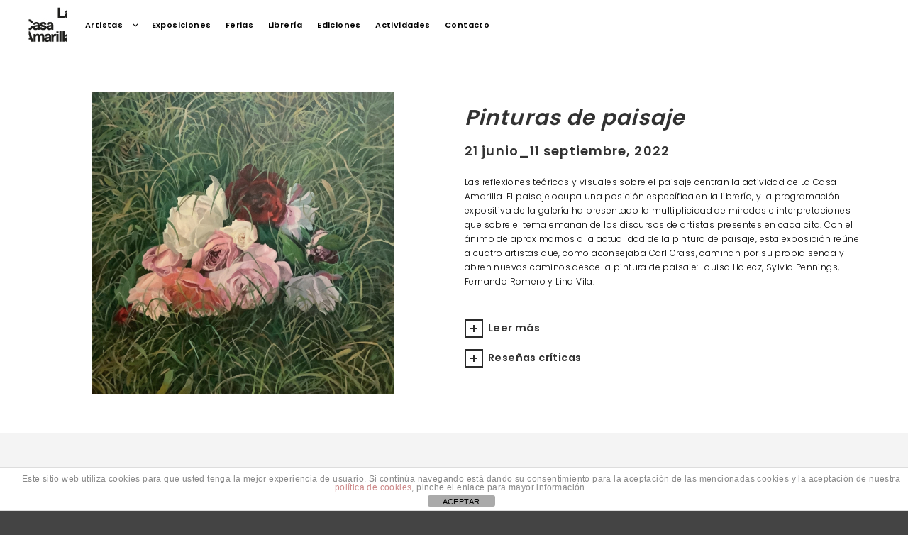

--- FILE ---
content_type: text/html; charset=UTF-8
request_url: https://galerialacasamarilla.com/exposiciones/pinturas-de-paisaje/
body_size: 87026
content:
<!DOCTYPE html>
<!--[if IE 9]>    <html class="no-js lt-ie10" lang="es"> <![endif]-->
<!--[if gt IE 9]><!--> <html class="no-js" lang="es"> <!--<![endif]-->
<head>

<meta charset="UTF-8" />
<meta name="viewport" content="width=device-width,initial-scale=1" />
<meta http-equiv="X-UA-Compatible" content="IE=edge">
<link rel="profile" href="https://gmpg.org/xfn/11" />
<meta name='robots' content='index, follow, max-image-preview:large, max-snippet:-1, max-video-preview:-1' />
	<style>img:is([sizes="auto" i], [sizes^="auto," i]) { contain-intrinsic-size: 3000px 1500px }</style>
	
	<!-- This site is optimized with the Yoast SEO plugin v24.6 - https://yoast.com/wordpress/plugins/seo/ -->
	<title>Pinturas de paisaje</title>
	<meta name="description" content="Exposición colectiva Pinturas de paisaje en la Galería Librería La Casa Amarilla. 2022" />
	<link rel="canonical" href="https://galerialacasamarilla.com/exposiciones/pinturas-de-paisaje/" />
	<meta property="og:locale" content="es_ES" />
	<meta property="og:type" content="article" />
	<meta property="og:title" content="Pinturas de paisaje" />
	<meta property="og:description" content="Exposición colectiva Pinturas de paisaje en la Galería Librería La Casa Amarilla. 2022" />
	<meta property="og:url" content="https://galerialacasamarilla.com/exposiciones/pinturas-de-paisaje/" />
	<meta property="og:site_name" content="La Casa Amarilla" />
	<meta property="article:modified_time" content="2022-06-18T16:48:14+00:00" />
	<meta property="og:image" content="https://galerialacasamarilla.com/wp-content/uploads/2022/06/VESTIGIOS.jpg" />
	<meta property="og:image:width" content="724" />
	<meta property="og:image:height" content="724" />
	<meta property="og:image:type" content="image/jpeg" />
	<meta name="twitter:card" content="summary_large_image" />
	<meta name="twitter:label1" content="Tiempo de lectura" />
	<meta name="twitter:data1" content="8 minutos" />
	<script type="application/ld+json" class="yoast-schema-graph">{"@context":"https://schema.org","@graph":[{"@type":"WebPage","@id":"https://galerialacasamarilla.com/exposiciones/pinturas-de-paisaje/","url":"https://galerialacasamarilla.com/exposiciones/pinturas-de-paisaje/","name":"Pinturas de paisaje","isPartOf":{"@id":"https://galerialacasamarilla.com/#website"},"primaryImageOfPage":{"@id":"https://galerialacasamarilla.com/exposiciones/pinturas-de-paisaje/#primaryimage"},"image":{"@id":"https://galerialacasamarilla.com/exposiciones/pinturas-de-paisaje/#primaryimage"},"thumbnailUrl":"https://galerialacasamarilla.com/wp-content/uploads/2022/06/VESTIGIOS.jpg","datePublished":"2022-06-18T15:21:55+00:00","dateModified":"2022-06-18T16:48:14+00:00","description":"Exposición colectiva Pinturas de paisaje en la Galería Librería La Casa Amarilla. 2022","breadcrumb":{"@id":"https://galerialacasamarilla.com/exposiciones/pinturas-de-paisaje/#breadcrumb"},"inLanguage":"es","potentialAction":[{"@type":"ReadAction","target":["https://galerialacasamarilla.com/exposiciones/pinturas-de-paisaje/"]}]},{"@type":"ImageObject","inLanguage":"es","@id":"https://galerialacasamarilla.com/exposiciones/pinturas-de-paisaje/#primaryimage","url":"https://galerialacasamarilla.com/wp-content/uploads/2022/06/VESTIGIOS.jpg","contentUrl":"https://galerialacasamarilla.com/wp-content/uploads/2022/06/VESTIGIOS.jpg","width":724,"height":724},{"@type":"BreadcrumbList","@id":"https://galerialacasamarilla.com/exposiciones/pinturas-de-paisaje/#breadcrumb","itemListElement":[{"@type":"ListItem","position":1,"name":"Portada","item":"https://galerialacasamarilla.com/"},{"@type":"ListItem","position":2,"name":"Pinturas de paisaje"}]},{"@type":"WebSite","@id":"https://galerialacasamarilla.com/#website","url":"https://galerialacasamarilla.com/","name":"La Casa Amarilla","description":"Galería-Librería","potentialAction":[{"@type":"SearchAction","target":{"@type":"EntryPoint","urlTemplate":"https://galerialacasamarilla.com/?s={search_term_string}"},"query-input":{"@type":"PropertyValueSpecification","valueRequired":true,"valueName":"search_term_string"}}],"inLanguage":"es"}]}</script>
	<!-- / Yoast SEO plugin. -->


<link rel='dns-prefetch' href='//translate.google.com' />
<link rel='dns-prefetch' href='//platform-api.sharethis.com' />
<link href='https://fonts.gstatic.com' crossorigin rel='preconnect' />
<link rel="alternate" type="application/rss+xml" title="La Casa Amarilla &raquo; Feed" href="https://galerialacasamarilla.com/feed/" />
<link rel="alternate" type="application/rss+xml" title="La Casa Amarilla &raquo; Feed de los comentarios" href="https://galerialacasamarilla.com/comments/feed/" />
<script type="text/javascript">
/* <![CDATA[ */
window._wpemojiSettings = {"baseUrl":"https:\/\/s.w.org\/images\/core\/emoji\/15.0.3\/72x72\/","ext":".png","svgUrl":"https:\/\/s.w.org\/images\/core\/emoji\/15.0.3\/svg\/","svgExt":".svg","source":{"concatemoji":"https:\/\/galerialacasamarilla.com\/wp-includes\/js\/wp-emoji-release.min.js?ver=6.7.4"}};
/*! This file is auto-generated */
!function(i,n){var o,s,e;function c(e){try{var t={supportTests:e,timestamp:(new Date).valueOf()};sessionStorage.setItem(o,JSON.stringify(t))}catch(e){}}function p(e,t,n){e.clearRect(0,0,e.canvas.width,e.canvas.height),e.fillText(t,0,0);var t=new Uint32Array(e.getImageData(0,0,e.canvas.width,e.canvas.height).data),r=(e.clearRect(0,0,e.canvas.width,e.canvas.height),e.fillText(n,0,0),new Uint32Array(e.getImageData(0,0,e.canvas.width,e.canvas.height).data));return t.every(function(e,t){return e===r[t]})}function u(e,t,n){switch(t){case"flag":return n(e,"\ud83c\udff3\ufe0f\u200d\u26a7\ufe0f","\ud83c\udff3\ufe0f\u200b\u26a7\ufe0f")?!1:!n(e,"\ud83c\uddfa\ud83c\uddf3","\ud83c\uddfa\u200b\ud83c\uddf3")&&!n(e,"\ud83c\udff4\udb40\udc67\udb40\udc62\udb40\udc65\udb40\udc6e\udb40\udc67\udb40\udc7f","\ud83c\udff4\u200b\udb40\udc67\u200b\udb40\udc62\u200b\udb40\udc65\u200b\udb40\udc6e\u200b\udb40\udc67\u200b\udb40\udc7f");case"emoji":return!n(e,"\ud83d\udc26\u200d\u2b1b","\ud83d\udc26\u200b\u2b1b")}return!1}function f(e,t,n){var r="undefined"!=typeof WorkerGlobalScope&&self instanceof WorkerGlobalScope?new OffscreenCanvas(300,150):i.createElement("canvas"),a=r.getContext("2d",{willReadFrequently:!0}),o=(a.textBaseline="top",a.font="600 32px Arial",{});return e.forEach(function(e){o[e]=t(a,e,n)}),o}function t(e){var t=i.createElement("script");t.src=e,t.defer=!0,i.head.appendChild(t)}"undefined"!=typeof Promise&&(o="wpEmojiSettingsSupports",s=["flag","emoji"],n.supports={everything:!0,everythingExceptFlag:!0},e=new Promise(function(e){i.addEventListener("DOMContentLoaded",e,{once:!0})}),new Promise(function(t){var n=function(){try{var e=JSON.parse(sessionStorage.getItem(o));if("object"==typeof e&&"number"==typeof e.timestamp&&(new Date).valueOf()<e.timestamp+604800&&"object"==typeof e.supportTests)return e.supportTests}catch(e){}return null}();if(!n){if("undefined"!=typeof Worker&&"undefined"!=typeof OffscreenCanvas&&"undefined"!=typeof URL&&URL.createObjectURL&&"undefined"!=typeof Blob)try{var e="postMessage("+f.toString()+"("+[JSON.stringify(s),u.toString(),p.toString()].join(",")+"));",r=new Blob([e],{type:"text/javascript"}),a=new Worker(URL.createObjectURL(r),{name:"wpTestEmojiSupports"});return void(a.onmessage=function(e){c(n=e.data),a.terminate(),t(n)})}catch(e){}c(n=f(s,u,p))}t(n)}).then(function(e){for(var t in e)n.supports[t]=e[t],n.supports.everything=n.supports.everything&&n.supports[t],"flag"!==t&&(n.supports.everythingExceptFlag=n.supports.everythingExceptFlag&&n.supports[t]);n.supports.everythingExceptFlag=n.supports.everythingExceptFlag&&!n.supports.flag,n.DOMReady=!1,n.readyCallback=function(){n.DOMReady=!0}}).then(function(){return e}).then(function(){var e;n.supports.everything||(n.readyCallback(),(e=n.source||{}).concatemoji?t(e.concatemoji):e.wpemoji&&e.twemoji&&(t(e.twemoji),t(e.wpemoji)))}))}((window,document),window._wpemojiSettings);
/* ]]> */
</script>
<style id='wp-emoji-styles-inline-css' type='text/css'>

	img.wp-smiley, img.emoji {
		display: inline !important;
		border: none !important;
		box-shadow: none !important;
		height: 1em !important;
		width: 1em !important;
		margin: 0 0.07em !important;
		vertical-align: -0.1em !important;
		background: none !important;
		padding: 0 !important;
	}
</style>
<link rel='stylesheet' id='wp-block-library-css' href='https://galerialacasamarilla.com/wp-includes/css/dist/block-library/style.min.css?ver=6.7.4' type='text/css' media='all' />
<style id='collapsing-categories-style-inline-css' type='text/css'>


</style>
<style id='classic-theme-styles-inline-css' type='text/css'>
/*! This file is auto-generated */
.wp-block-button__link{color:#fff;background-color:#32373c;border-radius:9999px;box-shadow:none;text-decoration:none;padding:calc(.667em + 2px) calc(1.333em + 2px);font-size:1.125em}.wp-block-file__button{background:#32373c;color:#fff;text-decoration:none}
</style>
<style id='global-styles-inline-css' type='text/css'>
:root{--wp--preset--aspect-ratio--square: 1;--wp--preset--aspect-ratio--4-3: 4/3;--wp--preset--aspect-ratio--3-4: 3/4;--wp--preset--aspect-ratio--3-2: 3/2;--wp--preset--aspect-ratio--2-3: 2/3;--wp--preset--aspect-ratio--16-9: 16/9;--wp--preset--aspect-ratio--9-16: 9/16;--wp--preset--color--black: #000000;--wp--preset--color--cyan-bluish-gray: #abb8c3;--wp--preset--color--white: #ffffff;--wp--preset--color--pale-pink: #f78da7;--wp--preset--color--vivid-red: #cf2e2e;--wp--preset--color--luminous-vivid-orange: #ff6900;--wp--preset--color--luminous-vivid-amber: #fcb900;--wp--preset--color--light-green-cyan: #7bdcb5;--wp--preset--color--vivid-green-cyan: #00d084;--wp--preset--color--pale-cyan-blue: #8ed1fc;--wp--preset--color--vivid-cyan-blue: #0693e3;--wp--preset--color--vivid-purple: #9b51e0;--wp--preset--gradient--vivid-cyan-blue-to-vivid-purple: linear-gradient(135deg,rgba(6,147,227,1) 0%,rgb(155,81,224) 100%);--wp--preset--gradient--light-green-cyan-to-vivid-green-cyan: linear-gradient(135deg,rgb(122,220,180) 0%,rgb(0,208,130) 100%);--wp--preset--gradient--luminous-vivid-amber-to-luminous-vivid-orange: linear-gradient(135deg,rgba(252,185,0,1) 0%,rgba(255,105,0,1) 100%);--wp--preset--gradient--luminous-vivid-orange-to-vivid-red: linear-gradient(135deg,rgba(255,105,0,1) 0%,rgb(207,46,46) 100%);--wp--preset--gradient--very-light-gray-to-cyan-bluish-gray: linear-gradient(135deg,rgb(238,238,238) 0%,rgb(169,184,195) 100%);--wp--preset--gradient--cool-to-warm-spectrum: linear-gradient(135deg,rgb(74,234,220) 0%,rgb(151,120,209) 20%,rgb(207,42,186) 40%,rgb(238,44,130) 60%,rgb(251,105,98) 80%,rgb(254,248,76) 100%);--wp--preset--gradient--blush-light-purple: linear-gradient(135deg,rgb(255,206,236) 0%,rgb(152,150,240) 100%);--wp--preset--gradient--blush-bordeaux: linear-gradient(135deg,rgb(254,205,165) 0%,rgb(254,45,45) 50%,rgb(107,0,62) 100%);--wp--preset--gradient--luminous-dusk: linear-gradient(135deg,rgb(255,203,112) 0%,rgb(199,81,192) 50%,rgb(65,88,208) 100%);--wp--preset--gradient--pale-ocean: linear-gradient(135deg,rgb(255,245,203) 0%,rgb(182,227,212) 50%,rgb(51,167,181) 100%);--wp--preset--gradient--electric-grass: linear-gradient(135deg,rgb(202,248,128) 0%,rgb(113,206,126) 100%);--wp--preset--gradient--midnight: linear-gradient(135deg,rgb(2,3,129) 0%,rgb(40,116,252) 100%);--wp--preset--font-size--small: 13px;--wp--preset--font-size--medium: 20px;--wp--preset--font-size--large: 36px;--wp--preset--font-size--x-large: 42px;--wp--preset--spacing--20: 0.44rem;--wp--preset--spacing--30: 0.67rem;--wp--preset--spacing--40: 1rem;--wp--preset--spacing--50: 1.5rem;--wp--preset--spacing--60: 2.25rem;--wp--preset--spacing--70: 3.38rem;--wp--preset--spacing--80: 5.06rem;--wp--preset--shadow--natural: 6px 6px 9px rgba(0, 0, 0, 0.2);--wp--preset--shadow--deep: 12px 12px 50px rgba(0, 0, 0, 0.4);--wp--preset--shadow--sharp: 6px 6px 0px rgba(0, 0, 0, 0.2);--wp--preset--shadow--outlined: 6px 6px 0px -3px rgba(255, 255, 255, 1), 6px 6px rgba(0, 0, 0, 1);--wp--preset--shadow--crisp: 6px 6px 0px rgba(0, 0, 0, 1);}:where(.is-layout-flex){gap: 0.5em;}:where(.is-layout-grid){gap: 0.5em;}body .is-layout-flex{display: flex;}.is-layout-flex{flex-wrap: wrap;align-items: center;}.is-layout-flex > :is(*, div){margin: 0;}body .is-layout-grid{display: grid;}.is-layout-grid > :is(*, div){margin: 0;}:where(.wp-block-columns.is-layout-flex){gap: 2em;}:where(.wp-block-columns.is-layout-grid){gap: 2em;}:where(.wp-block-post-template.is-layout-flex){gap: 1.25em;}:where(.wp-block-post-template.is-layout-grid){gap: 1.25em;}.has-black-color{color: var(--wp--preset--color--black) !important;}.has-cyan-bluish-gray-color{color: var(--wp--preset--color--cyan-bluish-gray) !important;}.has-white-color{color: var(--wp--preset--color--white) !important;}.has-pale-pink-color{color: var(--wp--preset--color--pale-pink) !important;}.has-vivid-red-color{color: var(--wp--preset--color--vivid-red) !important;}.has-luminous-vivid-orange-color{color: var(--wp--preset--color--luminous-vivid-orange) !important;}.has-luminous-vivid-amber-color{color: var(--wp--preset--color--luminous-vivid-amber) !important;}.has-light-green-cyan-color{color: var(--wp--preset--color--light-green-cyan) !important;}.has-vivid-green-cyan-color{color: var(--wp--preset--color--vivid-green-cyan) !important;}.has-pale-cyan-blue-color{color: var(--wp--preset--color--pale-cyan-blue) !important;}.has-vivid-cyan-blue-color{color: var(--wp--preset--color--vivid-cyan-blue) !important;}.has-vivid-purple-color{color: var(--wp--preset--color--vivid-purple) !important;}.has-black-background-color{background-color: var(--wp--preset--color--black) !important;}.has-cyan-bluish-gray-background-color{background-color: var(--wp--preset--color--cyan-bluish-gray) !important;}.has-white-background-color{background-color: var(--wp--preset--color--white) !important;}.has-pale-pink-background-color{background-color: var(--wp--preset--color--pale-pink) !important;}.has-vivid-red-background-color{background-color: var(--wp--preset--color--vivid-red) !important;}.has-luminous-vivid-orange-background-color{background-color: var(--wp--preset--color--luminous-vivid-orange) !important;}.has-luminous-vivid-amber-background-color{background-color: var(--wp--preset--color--luminous-vivid-amber) !important;}.has-light-green-cyan-background-color{background-color: var(--wp--preset--color--light-green-cyan) !important;}.has-vivid-green-cyan-background-color{background-color: var(--wp--preset--color--vivid-green-cyan) !important;}.has-pale-cyan-blue-background-color{background-color: var(--wp--preset--color--pale-cyan-blue) !important;}.has-vivid-cyan-blue-background-color{background-color: var(--wp--preset--color--vivid-cyan-blue) !important;}.has-vivid-purple-background-color{background-color: var(--wp--preset--color--vivid-purple) !important;}.has-black-border-color{border-color: var(--wp--preset--color--black) !important;}.has-cyan-bluish-gray-border-color{border-color: var(--wp--preset--color--cyan-bluish-gray) !important;}.has-white-border-color{border-color: var(--wp--preset--color--white) !important;}.has-pale-pink-border-color{border-color: var(--wp--preset--color--pale-pink) !important;}.has-vivid-red-border-color{border-color: var(--wp--preset--color--vivid-red) !important;}.has-luminous-vivid-orange-border-color{border-color: var(--wp--preset--color--luminous-vivid-orange) !important;}.has-luminous-vivid-amber-border-color{border-color: var(--wp--preset--color--luminous-vivid-amber) !important;}.has-light-green-cyan-border-color{border-color: var(--wp--preset--color--light-green-cyan) !important;}.has-vivid-green-cyan-border-color{border-color: var(--wp--preset--color--vivid-green-cyan) !important;}.has-pale-cyan-blue-border-color{border-color: var(--wp--preset--color--pale-cyan-blue) !important;}.has-vivid-cyan-blue-border-color{border-color: var(--wp--preset--color--vivid-cyan-blue) !important;}.has-vivid-purple-border-color{border-color: var(--wp--preset--color--vivid-purple) !important;}.has-vivid-cyan-blue-to-vivid-purple-gradient-background{background: var(--wp--preset--gradient--vivid-cyan-blue-to-vivid-purple) !important;}.has-light-green-cyan-to-vivid-green-cyan-gradient-background{background: var(--wp--preset--gradient--light-green-cyan-to-vivid-green-cyan) !important;}.has-luminous-vivid-amber-to-luminous-vivid-orange-gradient-background{background: var(--wp--preset--gradient--luminous-vivid-amber-to-luminous-vivid-orange) !important;}.has-luminous-vivid-orange-to-vivid-red-gradient-background{background: var(--wp--preset--gradient--luminous-vivid-orange-to-vivid-red) !important;}.has-very-light-gray-to-cyan-bluish-gray-gradient-background{background: var(--wp--preset--gradient--very-light-gray-to-cyan-bluish-gray) !important;}.has-cool-to-warm-spectrum-gradient-background{background: var(--wp--preset--gradient--cool-to-warm-spectrum) !important;}.has-blush-light-purple-gradient-background{background: var(--wp--preset--gradient--blush-light-purple) !important;}.has-blush-bordeaux-gradient-background{background: var(--wp--preset--gradient--blush-bordeaux) !important;}.has-luminous-dusk-gradient-background{background: var(--wp--preset--gradient--luminous-dusk) !important;}.has-pale-ocean-gradient-background{background: var(--wp--preset--gradient--pale-ocean) !important;}.has-electric-grass-gradient-background{background: var(--wp--preset--gradient--electric-grass) !important;}.has-midnight-gradient-background{background: var(--wp--preset--gradient--midnight) !important;}.has-small-font-size{font-size: var(--wp--preset--font-size--small) !important;}.has-medium-font-size{font-size: var(--wp--preset--font-size--medium) !important;}.has-large-font-size{font-size: var(--wp--preset--font-size--large) !important;}.has-x-large-font-size{font-size: var(--wp--preset--font-size--x-large) !important;}
:where(.wp-block-post-template.is-layout-flex){gap: 1.25em;}:where(.wp-block-post-template.is-layout-grid){gap: 1.25em;}
:where(.wp-block-columns.is-layout-flex){gap: 2em;}:where(.wp-block-columns.is-layout-grid){gap: 2em;}
:root :where(.wp-block-pullquote){font-size: 1.5em;line-height: 1.6;}
</style>
<link rel='stylesheet' id='front-estilos-css' href='https://galerialacasamarilla.com/wp-content/plugins/asesor-cookies-para-la-ley-en-espana/html/front/estilos.css?ver=6.7.4' type='text/css' media='all' />
<link rel='stylesheet' id='contact-form-7-css' href='https://galerialacasamarilla.com/wp-content/plugins/contact-form-7/includes/css/styles.css?ver=6.0.5' type='text/css' media='all' />
<link rel='stylesheet' id='google-language-translator-css' href='https://galerialacasamarilla.com/wp-content/plugins/google-language-translator/css/style.css?ver=6.0.20' type='text/css' media='' />
<link rel='stylesheet' id='mc4wp-form-themes-css' href='https://galerialacasamarilla.com/wp-content/plugins/mailchimp-for-wp/assets/css/form-themes.css?ver=4.10.2' type='text/css' media='all' />
<link rel='stylesheet' id='js_composer_front-css' href='https://galerialacasamarilla.com/wp-content/plugins/js_composer/assets/css/js_composer.min.css?ver=8.1' type='text/css' media='all' />
<link rel='stylesheet' id='jquery-lightgallery-css' href='https://galerialacasamarilla.com/wp-content/themes/fatmoon/js/light-gallery/css/lightgallery.min.css?ver=1.9.0' type='text/css' media='all' />
<link rel='stylesheet' id='font-awesome-css' href='https://galerialacasamarilla.com/wp-content/themes/fatmoon/css/font-awesome.min.css?ver=4.7.0' type='text/css' media='all' />
<link rel='stylesheet' id='a13-icomoon-css' href='https://galerialacasamarilla.com/wp-content/themes/fatmoon/css/icomoon.css?ver=2.4.21' type='text/css' media='all' />
<link rel='stylesheet' id='a13-main-style-css' href='https://galerialacasamarilla.com/wp-content/themes/fatmoon/style.css?ver=2.4.21' type='text/css' media='all' />
<link rel='stylesheet' id='a13-user-css-css' href='https://galerialacasamarilla.com/wp-content/uploads/apollo13_framework_files/css/user.css?ver=2.4.21_1675938391' type='text/css' media='all' />
<style id='a13-user-css-inline-css' type='text/css'>
 .single-work .title-bar.outside{background-image:url(https://galerialacasamarilla.com/wp-content/uploads/2022/06/VESTIGIOS.jpg)}
.single-work .a13-main-slider{margin-top:0;margin-bottom:0}.a13-main-slider .slider-slides > li{}
</style>
<script type="text/javascript" src="https://galerialacasamarilla.com/wp-includes/js/jquery/jquery.min.js?ver=3.7.1" id="jquery-core-js"></script>
<script type="text/javascript" src="https://galerialacasamarilla.com/wp-includes/js/jquery/jquery-migrate.min.js?ver=3.4.1" id="jquery-migrate-js"></script>
<script type="text/javascript" id="front-principal-js-extra">
/* <![CDATA[ */
var cdp_cookies_info = {"url_plugin":"https:\/\/galerialacasamarilla.com\/wp-content\/plugins\/asesor-cookies-para-la-ley-en-espana\/plugin.php","url_admin_ajax":"https:\/\/galerialacasamarilla.com\/wp-admin\/admin-ajax.php"};
/* ]]> */
</script>
<script type="text/javascript" src="https://galerialacasamarilla.com/wp-content/plugins/asesor-cookies-para-la-ley-en-espana/html/front/principal.js?ver=6.7.4" id="front-principal-js"></script>
<script type="text/javascript" src="//platform-api.sharethis.com/js/sharethis.js#source=googleanalytics-wordpress#product=ga&amp;property=63d7a0c38c889d0019f9c8ff" id="googleanalytics-platform-sharethis-js"></script>
<script></script><link rel="https://api.w.org/" href="https://galerialacasamarilla.com/wp-json/" /><link rel="alternate" title="JSON" type="application/json" href="https://galerialacasamarilla.com/wp-json/wp/v2/work/12416" /><link rel="EditURI" type="application/rsd+xml" title="RSD" href="https://galerialacasamarilla.com/xmlrpc.php?rsd" />
<meta name="generator" content="WordPress 6.7.4" />
<link rel='shortlink' href='https://galerialacasamarilla.com/?p=12416' />
<link rel="alternate" title="oEmbed (JSON)" type="application/json+oembed" href="https://galerialacasamarilla.com/wp-json/oembed/1.0/embed?url=https%3A%2F%2Fgalerialacasamarilla.com%2Fexposiciones%2Fpinturas-de-paisaje%2F" />
<link rel="alternate" title="oEmbed (XML)" type="text/xml+oembed" href="https://galerialacasamarilla.com/wp-json/oembed/1.0/embed?url=https%3A%2F%2Fgalerialacasamarilla.com%2Fexposiciones%2Fpinturas-de-paisaje%2F&#038;format=xml" />
<meta name="generator" content="Redux 4.5.6" /><style>#google_language_translator a{display:none!important;}div.skiptranslate.goog-te-gadget{display:inline!important;}.goog-te-gadget{color:transparent!important;}.goog-te-gadget{font-size:0px!important;}.goog-branding{display:none;}.goog-tooltip{display: none!important;}.goog-tooltip:hover{display: none!important;}.goog-text-highlight{background-color:transparent!important;border:none!important;box-shadow:none!important;}div.skiptranslate{display:none!important;}body{top:0px!important;}#goog-gt-{display:none!important;}font font{background-color:transparent!important;box-shadow:none!important;position:initial!important;}</style><script type="text/javascript">
// <![CDATA[
(function(){
    var docElement = document.documentElement,
        className = docElement.className;
    // Change `no-js` to `js`
    var reJS = new RegExp('(^|\\s)no-js( |\\s|$)');
    //space as literal in second capturing group cause there is strange situation when \s is not catched on load when other plugins add their own classes
    className = className.replace(reJS, '$1js$2');
    docElement.className = className;
})();
// ]]>
</script><script type="text/javascript">
// <![CDATA[
WebFontConfig = {
    google: {"families":["Poppins:300,600:latin","Poppins:300,600:latin","Poppins:300,600:latin"]},
    active: function () {
        //tell listeners that fonts are loaded
        if (window.jQuery) {
            jQuery(document.body).trigger('webfontsloaded');
        }
    }
};
(function (d) {
    var wf = d.createElement('script'), s = d.scripts[0];
    wf.src = 'https://galerialacasamarilla.com/wp-content/themes/fatmoon/js/webfontloader.min.js';
    wf.type = 'text/javascript';
    wf.async = 'true';
    s.parentNode.insertBefore(wf, s);
})(document);
// ]]>
</script><script>
(function() {
	(function (i, s, o, g, r, a, m) {
		i['GoogleAnalyticsObject'] = r;
		i[r] = i[r] || function () {
				(i[r].q = i[r].q || []).push(arguments)
			}, i[r].l = 1 * new Date();
		a = s.createElement(o),
			m = s.getElementsByTagName(o)[0];
		a.async = 1;
		a.src = g;
		m.parentNode.insertBefore(a, m)
	})(window, document, 'script', 'https://google-analytics.com/analytics.js', 'ga');

	ga('create', 'UA-86433862-1', 'auto');
			ga('send', 'pageview');
	})();
</script>
<meta name="generator" content="Powered by WPBakery Page Builder - drag and drop page builder for WordPress."/>
<meta name="generator" content="Powered by Slider Revolution 6.7.12 - responsive, Mobile-Friendly Slider Plugin for WordPress with comfortable drag and drop interface." />
<link rel="icon" href="https://galerialacasamarilla.com/wp-content/uploads/2016/10/Lacasamarilla_logo2.jpg" sizes="32x32" />
<link rel="icon" href="https://galerialacasamarilla.com/wp-content/uploads/2016/10/Lacasamarilla_logo2.jpg" sizes="192x192" />
<link rel="apple-touch-icon" href="https://galerialacasamarilla.com/wp-content/uploads/2016/10/Lacasamarilla_logo2.jpg" />
<meta name="msapplication-TileImage" content="https://galerialacasamarilla.com/wp-content/uploads/2016/10/Lacasamarilla_logo2.jpg" />
<script>function setREVStartSize(e){
			//window.requestAnimationFrame(function() {
				window.RSIW = window.RSIW===undefined ? window.innerWidth : window.RSIW;
				window.RSIH = window.RSIH===undefined ? window.innerHeight : window.RSIH;
				try {
					var pw = document.getElementById(e.c).parentNode.offsetWidth,
						newh;
					pw = pw===0 || isNaN(pw) || (e.l=="fullwidth" || e.layout=="fullwidth") ? window.RSIW : pw;
					e.tabw = e.tabw===undefined ? 0 : parseInt(e.tabw);
					e.thumbw = e.thumbw===undefined ? 0 : parseInt(e.thumbw);
					e.tabh = e.tabh===undefined ? 0 : parseInt(e.tabh);
					e.thumbh = e.thumbh===undefined ? 0 : parseInt(e.thumbh);
					e.tabhide = e.tabhide===undefined ? 0 : parseInt(e.tabhide);
					e.thumbhide = e.thumbhide===undefined ? 0 : parseInt(e.thumbhide);
					e.mh = e.mh===undefined || e.mh=="" || e.mh==="auto" ? 0 : parseInt(e.mh,0);
					if(e.layout==="fullscreen" || e.l==="fullscreen")
						newh = Math.max(e.mh,window.RSIH);
					else{
						e.gw = Array.isArray(e.gw) ? e.gw : [e.gw];
						for (var i in e.rl) if (e.gw[i]===undefined || e.gw[i]===0) e.gw[i] = e.gw[i-1];
						e.gh = e.el===undefined || e.el==="" || (Array.isArray(e.el) && e.el.length==0)? e.gh : e.el;
						e.gh = Array.isArray(e.gh) ? e.gh : [e.gh];
						for (var i in e.rl) if (e.gh[i]===undefined || e.gh[i]===0) e.gh[i] = e.gh[i-1];
											
						var nl = new Array(e.rl.length),
							ix = 0,
							sl;
						e.tabw = e.tabhide>=pw ? 0 : e.tabw;
						e.thumbw = e.thumbhide>=pw ? 0 : e.thumbw;
						e.tabh = e.tabhide>=pw ? 0 : e.tabh;
						e.thumbh = e.thumbhide>=pw ? 0 : e.thumbh;
						for (var i in e.rl) nl[i] = e.rl[i]<window.RSIW ? 0 : e.rl[i];
						sl = nl[0];
						for (var i in nl) if (sl>nl[i] && nl[i]>0) { sl = nl[i]; ix=i;}
						var m = pw>(e.gw[ix]+e.tabw+e.thumbw) ? 1 : (pw-(e.tabw+e.thumbw)) / (e.gw[ix]);
						newh =  (e.gh[ix] * m) + (e.tabh + e.thumbh);
					}
					var el = document.getElementById(e.c);
					if (el!==null && el) el.style.height = newh+"px";
					el = document.getElementById(e.c+"_wrapper");
					if (el!==null && el) {
						el.style.height = newh+"px";
						el.style.display = "block";
					}
				} catch(e){
					console.log("Failure at Presize of Slider:" + e)
				}
			//});
		  };</script>
<style type="text/css" data-type="vc_shortcodes-default-css">.vc_do_custom_heading{margin-bottom:0.625rem;margin-top:0;}.vc_do_custom_heading{margin-bottom:0.625rem;margin-top:0;}.vc_do_toggle{margin-bottom:22px;}.vc_do_toggle{margin-bottom:22px;}.vc_do_custom_heading{margin-bottom:0.625rem;margin-top:0;}.vc_do_custom_heading{margin-bottom:0.625rem;margin-top:0;}.vc_do_btn{margin-bottom:22px;}.vc_do_custom_heading{margin-bottom:0.625rem;margin-top:0;}.vc_do_custom_heading{margin-bottom:0.625rem;margin-top:0;}</style><style type="text/css" data-type="vc_shortcodes-custom-css">.vc_custom_1478438599162{padding-bottom: 20px !important;}.vc_custom_1478439159576{padding-top: 20px !important;padding-right: 50px !important;padding-bottom: 100px !important;padding-left: 50px !important;background-color: #f4f4f4 !important;}.vc_custom_1478438665908{padding-left: 50px !important;}.vc_custom_1478439619636{padding-left: 50px !important;}.vc_custom_1478438665908{padding-left: 50px !important;}.vc_custom_1478439619636{padding-left: 50px !important;}.vc_custom_1478439619636{padding-left: 50px !important;}.vc_custom_1478439619636{padding-left: 50px !important;}.vc_custom_1478438665908{padding-left: 50px !important;}.vc_custom_1478438665908{padding-left: 50px !important;}.vc_custom_1478438665908{padding-left: 50px !important;}.vc_custom_1478438665908{padding-left: 50px !important;}.vc_custom_1478438665908{padding-left: 50px !important;}.vc_custom_1478438665908{padding-left: 50px !important;}.vc_custom_1478438665908{padding-left: 50px !important;}.vc_custom_1478438665908{padding-left: 50px !important;}.vc_custom_1478438665908{padding-left: 50px !important;}</style><noscript><style> .wpb_animate_when_almost_visible { opacity: 1; }</style></noscript></head>

<body id="top" class="work-template-default single single-work postid-12416 header-horizontal site-layout-full single-work-bricks wpb-js-composer js-comp-ver-8.1 vc_responsive" itemtype="https://schema.org/WebPage" itemscope>
<div class="whole-layout">
<div id="preloader" class="none onReady">
    <div class="preload-content">
        <div class="preloader-animation">				<div class="pace-progress"><div class="pace-progress-inner"></div ></div>
		        <div class="pace-activity"></div>
				</div>
        <a class="skip-preloader a13icon-cross" href="#"></a>
    </div>
</div>
                <div class="page-background to-move"></div>
        <header id="header" class="to-move a13-horizontal header-type-one_line a13-normal-variant header-variant-one_line full no-tools default-sticky" itemtype="https://schema.org/WPHeader" itemscope>
		<div class="head">
		
		<div class="logo-container" itemtype="https://schema.org/Organization" itemscope><a class="logo normal-logo image-logo " href="https://galerialacasamarilla.com/" title="La Casa Amarilla" rel="home" itemprop="url"><img src="https://galerialacasamarilla.com/wp-content/uploads/2016/10/Lacasamarilla_logo2.jpg" alt="" width="55" height="50" itemprop="logo" /></a><a class="logo image-logo sticky-logo hidden-logo" href="https://galerialacasamarilla.com/" title="La Casa Amarilla" rel="home"><img src="https://galerialacasamarilla.com/wp-content/uploads/2016/10/Lacasamarilla_logo2.jpg" alt="" width="55" height="50" /></a><a class="logo image-logo dark-logo hidden-logo" href="https://galerialacasamarilla.com/" title="La Casa Amarilla" rel="home"><img src="https://galerialacasamarilla.com/wp-content/uploads/2016/10/Lacasamarilla_logo_trans.png" alt="" width="55" height="50" /></a><a class="logo image-logo light-logo hidden-logo" href="https://galerialacasamarilla.com/" title="La Casa Amarilla" rel="home"><img src="https://galerialacasamarilla.com/wp-content/uploads/2016/11/Lacasamarilla_logo_trans_blanco.png" alt="" width="55" height="50" /></a></div>
		<nav id="access" class="navigation-bar" itemtype="https://schema.org/SiteNavigationElement" itemscope><!-- this element is need in HTML even if menu is disabled -->
							<div class="menu-container"><ul id="menu-la-casa-amarilla" class="top-menu with-effect menu--sebastian opener-icons-on"><li id="menu-item-9186" class="menu-item menu-item-type-post_type menu-item-object-page menu-item-has-children menu-parent-item menu-item-9186 normal-menu"><a href="https://galerialacasamarilla.com/artistas/"><span><em>Artistas</em></span></a><i tabindex="0" class="fa sub-mark fa-angle-down"></i>
<ul class="sub-menu">
	<li id="menu-item-9945" class="menu-item menu-item-type-custom menu-item-object-custom menu-item-9945"><a href="https://galerialacasamarilla.com/artistas/#representados"><span>Representados</span></a></li>
	<li id="menu-item-9946" class="menu-item menu-item-type-custom menu-item-object-custom menu-item-9946"><a href="https://galerialacasamarilla.com/artistas/#colaboradores"><span>Colaboradores</span></a></li>
	<li id="menu-item-10136" class="menu-item menu-item-type-custom menu-item-object-custom menu-item-10136"><a href="https://galerialacasamarilla.com/artistas/#invitados"><span>Invitados</span></a></li>
</ul>
</li>
<li id="menu-item-10218" class="menu-item menu-item-type-post_type menu-item-object-page menu-item-10218 normal-menu"><a href="https://galerialacasamarilla.com/exposiciones-1/"><span><em>Exposiciones</em></span></a></li>
<li id="menu-item-11427" class="menu-item menu-item-type-post_type menu-item-object-page menu-item-11427 normal-menu"><a href="https://galerialacasamarilla.com/ferias-2/"><span><em>Ferias</em></span></a></li>
<li id="menu-item-10219" class="menu-item menu-item-type-post_type menu-item-object-page menu-item-10219 normal-menu"><a href="https://galerialacasamarilla.com/libreria/"><span><em>Librería</em></span></a></li>
<li id="menu-item-11054" class="menu-item menu-item-type-post_type menu-item-object-page menu-item-11054 normal-menu"><a href="https://galerialacasamarilla.com/ediciones-2/"><span><em>Ediciones</em></span></a></li>
<li id="menu-item-9257" class="menu-item menu-item-type-post_type menu-item-object-page menu-item-9257 normal-menu"><a href="https://galerialacasamarilla.com/actividades/"><span><em>Actividades</em></span></a></li>
<li id="menu-item-9807" class="menu-item menu-item-type-post_type menu-item-object-page menu-item-9807 normal-menu"><a href="https://galerialacasamarilla.com/contacto/"><span><em>Contacto</em></span></a></li>
</ul></div>					</nav>
		<!-- #access -->
		<div id="header-tools" class=" icons-0 only-menu"><button id="mobile-menu-opener" class="a13icon-menu tool" title="Menú principal"><span class="screen-reader-text">Menú principal</span></button></div>		
			</div>
	</header>
    <div id="mid" class="to-move layout-full layout-no-edge layout-fluid no-sidebars">	<article id="content" class="clearfix" itemtype="https://schema.org/CreativeWork" itemscope>
        <div class="content-limiter">
            <div id="col-mask">
                <div class="content-box">


	
			    <div class="bricks-frame gallery-frame bricks-gallery-12416 variant-overlay bricks-columns-3 album-content-off single-work-gallery title-bottom title-center hover-effect-cross cover-hover texts-hover">
				    <ul class="gallery-media-collection screen-reader-text">
					</ul>
	                <div class="a13-bricks-items" data-margin="0" data-desc="0" data-proofing="0" data-socials="0" data-lightbox_off="0" data-lightbox_off_mobile="0" data-cover-color="rgba(0,0,0, 0.7)">
                <div class="grid-master"></div>
            </div>
        </div>
	    			<div class="formatter">
				<div class="work-content clearfix">
					<div class="inside">
						<div class="real-content" itemprop="text">
							<div class="wpb-content-wrapper"><div data-a13-sticky-one-page-icon-title="" class="vc_row wpb_row vc_row-fluid vc_custom_1478438599162"><div class="wpb_column vc_column_container vc_col-sm-6"><div class="vc_column-inner"><div class="wpb_wrapper"><div  class="wpb_images_carousel wpb_content_element vc_clearfix">
	<div class="wpb_wrapper">
				<div id="vc_images-carousel-1-1769428882"

		     data-interval="10000"
		     data-autoplay="1"
		     data-speed="2000"
		     data-wrap="1"
		     data-scroll="1"
		     data-hide_nav=""
		     data-hide_pag="1"
		     data-per_view="1"
		     class="vc-slide vc-carousel a13_images_carousel">
			<!-- Wrapper for slides -->
			<div class="vc_carousel-inner">
				<div class="vc_carousel-slideline">
					<div class="vc_carousel-slideline-inner owl-carousel owl-theme">
																				<div class="vc_item">
								<div class="vc_inner">
																													<a class="prettyphoto" href="https://galerialacasamarilla.com/wp-content/uploads/2022/06/VESTIGIOSprinc.jpg"  data-rel="prettyPhoto[rel-12416-1764611004]">
											<img fetchpriority="high" decoding="async" width="425" height="425" src="https://galerialacasamarilla.com/wp-content/uploads/2022/06/VESTIGIOSprinc.jpg" class="attachment-full" alt="" />										</a>
																	</div>
							</div>
											</div>
				</div>
			</div>
		</div>
	</div>
</div>
</div></div></div><div class="wpb_column vc_column_container vc_col-sm-6"><div class="vc_column-inner"><div class="wpb_wrapper"><h1 style="font-size: 30px;line-height: 1.1;text-align: left;letter-spacing: 1.1px;"  class="vc_custom_heading" ><i>Pinturas de paisaje</i></h1><h2 style="font-size: 18px;line-height: 1.1;text-align: left;letter-spacing: 1.1px;"  class="vc_custom_heading" >21 junio_11 septiembre, 2022</h2>
	<div class="wpb_text_column wpb_content_element" >
		<div class="wpb_wrapper">
			<p>Las reflexiones teóricas y visuales sobre el paisaje centran la actividad de La Casa Amarilla. El paisaje ocupa una posición específica en la librería, y la programación expositiva de la galería ha presentado la multiplicidad de miradas e interpretaciones que sobre el tema emanan de los discursos de artistas presentes en cada cita. Con el ánimo de aproximarnos a la actualidad de la pintura de paisaje, esta exposición reúne a cuatro artistas que, como aconsejaba Carl Grass, caminan por su propia senda y abren nuevos caminos desde la pintura de paisaje: Louisa Holecz, Sylvia Pennings, Fernando Romero y Lina Vila.</p>

		</div>
	</div>
<div id="1478436136551-fcaa7166-92f2" class="vc_do_toggle vc_toggle vc_toggle_square vc_toggle_color_black vc_toggle_color_inverted vc_toggle_size_md"><div class="vc_toggle_title"><h4>Leer más</h4><i class="vc_toggle_icon"></i></div><div class="vc_toggle_content"><p><a href="https://galerialacasamarilla.com/wp-content/uploads/2022/06/Hoja-de-sala.pdf" target="_blank">Hoja de sala</a></p>
<p><a href="https://galerialacasamarilla.com/wp-content/uploads/2022/06/Nota_de_prensa.pdf" target="_blank">Nota de prensa</a></p>
</div></div><div id="1478436203844-67b82d0d-b805" class="vc_do_toggle vc_toggle vc_toggle_square vc_toggle_color_black vc_toggle_color_inverted vc_toggle_size_md"><div class="vc_toggle_title"><h4>Reseñas críticas</h4><i class="vc_toggle_icon"></i></div><div class="vc_toggle_content"></div></div></div></div></div></div><div data-a13-sticky-one-page-icon-title="" data-vc-full-width="true" data-vc-full-width-init="false" data-vc-stretch-content="true" class="vc_row wpb_row vc_row-fluid vc_custom_1478439159576 vc_row-has-fill"><div class="wpb_column vc_column_container vc_col-sm-12"><div class="vc_column-inner"><div class="wpb_wrapper"><div class="vc_empty_space"   style="height: 32px"><span class="vc_empty_space_inner"></span></div><h1 style="font-size: 30px;line-height: 1.1;text-align: left;letter-spacing: 1.1px;"  class="vc_custom_heading" >Artistas</h1><div class="vc_row wpb_row vc_inner vc_row-fluid vc_custom_1478438665908"><div class="wpb_column vc_column_container vc_col-sm-6"><div class="vc_column-inner"><div class="wpb_wrapper"><h2 style="font-size: 16px;line-height: 1.1;text-align: left;letter-spacing: 1.1px;"  class="vc_custom_heading" ><a href="https://galerialacasamarilla.com/artistas/louisa-holecz/">LOUISA HOLECZ</a></h2>
	<div class="wpb_text_column wpb_content_element" >
		<div class="wpb_wrapper">
			
		</div>
	</div>
<div class="vc_btn3-container vc_btn3-inline vc_do_btn" ><a class="vc_general vc_btn3 vc_btn3-size-sm vc_btn3-shape-square vc_btn3-style-outline vc_btn3-color-black" href="https://galerialacasamarilla.com/artistas/louisa-holecz/" title="">Información</a></div></div></div></div><div class="wpb_column vc_column_container vc_col-sm-4"><div class="vc_column-inner"><div class="wpb_wrapper">
	<div  class="wpb_single_image wpb_content_element vc_align_left wpb_content_element">
		
		<figure class="wpb_wrapper vc_figure">
			<div class="vc_single_image-wrapper   vc_box_border_grey"><img decoding="async" width="578" height="730" src="https://galerialacasamarilla.com/wp-content/uploads/2022/06/Inscape-IV-2019.-Técnica-mixta-sobre-panel-92-x-73-cm.jpg" class="vc_single_image-img attachment-full" alt="" title="Inscape IV, 2019. Técnica mixta sobre panel, 92 x 73 cm" srcset="https://galerialacasamarilla.com/wp-content/uploads/2022/06/Inscape-IV-2019.-Técnica-mixta-sobre-panel-92-x-73-cm.jpg 578w, https://galerialacasamarilla.com/wp-content/uploads/2022/06/Inscape-IV-2019.-Técnica-mixta-sobre-panel-92-x-73-cm-238x300.jpg 238w" sizes="(max-width: 578px) 100vw, 578px" /></div>
		</figure>
	</div>
<h3 style="font-size: 10px;text-align: left"  class="vc_custom_heading" >Louisa Holecz. <i>Inscape IV</i>, 2019<br />
Técnica mixta sobre panel. 92 x 73 cm</h3></div></div></div></div><div class="vc_empty_space"   style="height: 32px"><span class="vc_empty_space_inner"></span></div><div class="vc_row wpb_row vc_inner vc_row-fluid vc_custom_1478439619636"><div class="wpb_column vc_column_container vc_col-sm-6"><div class="vc_column-inner"><div class="wpb_wrapper"></div></div></div><div class="wpb_column vc_column_container vc_col-sm-4"><div class="vc_column-inner"><div class="wpb_wrapper">
	<div  class="wpb_single_image wpb_content_element vc_align_left wpb_content_element">
		
		<figure class="wpb_wrapper vc_figure">
			<div class="vc_single_image-wrapper   vc_box_border_grey"><img decoding="async" width="446" height="730" src="https://galerialacasamarilla.com/wp-content/uploads/2022/06/Hematite-2020.jpg" class="vc_single_image-img attachment-full" alt="" title="Hematite, 2020" srcset="https://galerialacasamarilla.com/wp-content/uploads/2022/06/Hematite-2020.jpg 446w, https://galerialacasamarilla.com/wp-content/uploads/2022/06/Hematite-2020-183x300.jpg 183w" sizes="(max-width: 446px) 100vw, 446px" /></div>
		</figure>
	</div>
<h3 style="font-size: 10px;text-align: left"  class="vc_custom_heading" >Louisa Holecz. <i>Hematite</i>, 2020<br />
Técnica mixta sobre lienzo. 180 x 110 cm</h3></div></div></div></div><div class="vc_empty_space"   style="height: 32px"><span class="vc_empty_space_inner"></span></div><div class="vc_row wpb_row vc_inner vc_row-fluid vc_custom_1478438665908"><div class="wpb_column vc_column_container vc_col-sm-6"><div class="vc_column-inner"><div class="wpb_wrapper"><h2 style="font-size: 16px;line-height: 1.1;text-align: left;letter-spacing: 1.1px;"  class="vc_custom_heading" ><a href="https://galerialacasamarilla.com/artistas/sylvia-pennings/">SYLVIA PENNINGS</a></h2>
	<div class="wpb_text_column wpb_content_element" >
		<div class="wpb_wrapper">
			
		</div>
	</div>
<div class="vc_btn3-container vc_btn3-inline vc_do_btn" ><a class="vc_general vc_btn3 vc_btn3-size-sm vc_btn3-shape-square vc_btn3-style-outline vc_btn3-color-black" href="https://galerialacasamarilla.com/artistas/sylvia-pennings/" title="">Información</a></div></div></div></div><div class="wpb_column vc_column_container vc_col-sm-4"><div class="vc_column-inner"><div class="wpb_wrapper">
	<div  class="wpb_single_image wpb_content_element vc_align_left wpb_content_element">
		
		<figure class="wpb_wrapper vc_figure">
			<div class="vc_single_image-wrapper   vc_box_border_grey"><img loading="lazy" decoding="async" width="1050" height="730" src="https://galerialacasamarilla.com/wp-content/uploads/2022/06/Linde-1-2020.-Acrílico-sobre-lienzo-114-x-162-cm..jpg" class="vc_single_image-img attachment-full" alt="" title="Linde 1, 2020. Acrílico sobre lienzo, 114 x 162 cm." srcset="https://galerialacasamarilla.com/wp-content/uploads/2022/06/Linde-1-2020.-Acrílico-sobre-lienzo-114-x-162-cm..jpg 1050w, https://galerialacasamarilla.com/wp-content/uploads/2022/06/Linde-1-2020.-Acrílico-sobre-lienzo-114-x-162-cm.-300x209.jpg 300w, https://galerialacasamarilla.com/wp-content/uploads/2022/06/Linde-1-2020.-Acrílico-sobre-lienzo-114-x-162-cm.-768x534.jpg 768w, https://galerialacasamarilla.com/wp-content/uploads/2022/06/Linde-1-2020.-Acrílico-sobre-lienzo-114-x-162-cm.-1024x712.jpg 1024w" sizes="auto, (max-width: 1050px) 100vw, 1050px" /></div>
		</figure>
	</div>
<h3 style="font-size: 10px;text-align: left"  class="vc_custom_heading" >Sylvia Pennings. <i>Linde 1</i>, 2020<br />
Acrílico sobre lienzo. 116 x 162 cm</h3></div></div></div></div><div class="vc_empty_space"   style="height: 32px"><span class="vc_empty_space_inner"></span></div><div class="vc_row wpb_row vc_inner vc_row-fluid vc_custom_1478439619636"><div class="wpb_column vc_column_container vc_col-sm-6"><div class="vc_column-inner"><div class="wpb_wrapper"></div></div></div><div class="wpb_column vc_column_container vc_col-sm-4"><div class="vc_column-inner"><div class="wpb_wrapper">
	<div  class="wpb_single_image wpb_content_element vc_align_left wpb_content_element">
		
		<figure class="wpb_wrapper vc_figure">
			<div class="vc_single_image-wrapper   vc_box_border_grey"><img loading="lazy" decoding="async" width="597" height="730" src="https://galerialacasamarilla.com/wp-content/uploads/2022/06/Cruce-3-2022.jpg" class="vc_single_image-img attachment-full" alt="" title="Cruce 3, 2022" srcset="https://galerialacasamarilla.com/wp-content/uploads/2022/06/Cruce-3-2022.jpg 597w, https://galerialacasamarilla.com/wp-content/uploads/2022/06/Cruce-3-2022-245x300.jpg 245w" sizes="auto, (max-width: 597px) 100vw, 597px" /></div>
		</figure>
	</div>
<h3 style="font-size: 10px;text-align: left"  class="vc_custom_heading" >Sylvia Pennings. <i>Cruce 1</i>, 2022<br />
Acrílico sobre lienzo. 73 x 60 cm</h3></div></div></div></div><div class="vc_empty_space"   style="height: 32px"><span class="vc_empty_space_inner"></span></div><div class="vc_row wpb_row vc_inner vc_row-fluid vc_custom_1478439619636"><div class="wpb_column vc_column_container vc_col-sm-6"><div class="vc_column-inner"><div class="wpb_wrapper"></div></div></div><div class="wpb_column vc_column_container vc_col-sm-4"><div class="vc_column-inner"><div class="wpb_wrapper">
	<div  class="wpb_single_image wpb_content_element vc_align_left wpb_content_element">
		
		<figure class="wpb_wrapper vc_figure">
			<div class="vc_single_image-wrapper   vc_box_border_grey"><img loading="lazy" decoding="async" width="596" height="730" src="https://galerialacasamarilla.com/wp-content/uploads/2022/06/Cruce-2-2022.jpg" class="vc_single_image-img attachment-full" alt="" title="Cruce 2, 2022" srcset="https://galerialacasamarilla.com/wp-content/uploads/2022/06/Cruce-2-2022.jpg 596w, https://galerialacasamarilla.com/wp-content/uploads/2022/06/Cruce-2-2022-245x300.jpg 245w" sizes="auto, (max-width: 596px) 100vw, 596px" /></div>
		</figure>
	</div>
<h3 style="font-size: 10px;text-align: left"  class="vc_custom_heading" >Sylvia Pennings. <i>Cruce 2</i>, 2022<br />
Acrílico sobre lienzo. 73 x 60 cm</h3></div></div></div></div><div class="vc_empty_space"   style="height: 32px"><span class="vc_empty_space_inner"></span></div><div class="vc_row wpb_row vc_inner vc_row-fluid vc_custom_1478439619636"><div class="wpb_column vc_column_container vc_col-sm-6"><div class="vc_column-inner"><div class="wpb_wrapper"></div></div></div><div class="wpb_column vc_column_container vc_col-sm-4"><div class="vc_column-inner"><div class="wpb_wrapper">
	<div  class="wpb_single_image wpb_content_element vc_align_left wpb_content_element">
		
		<figure class="wpb_wrapper vc_figure">
			<div class="vc_single_image-wrapper   vc_box_border_grey"><img loading="lazy" decoding="async" width="603" height="730" src="https://galerialacasamarilla.com/wp-content/uploads/2022/06/Cruce-1-2022.jpg" class="vc_single_image-img attachment-full" alt="" title="Cruce 1, 2022" srcset="https://galerialacasamarilla.com/wp-content/uploads/2022/06/Cruce-1-2022.jpg 603w, https://galerialacasamarilla.com/wp-content/uploads/2022/06/Cruce-1-2022-248x300.jpg 248w" sizes="auto, (max-width: 603px) 100vw, 603px" /></div>
		</figure>
	</div>
<h3 style="font-size: 10px;text-align: left"  class="vc_custom_heading" >Sylvia Pennings. <i>Cruce 3</i>, 2022<br />
Acrílico sobre lienzo. 73 x 60 cm</h3></div></div></div></div><div class="vc_empty_space"   style="height: 32px"><span class="vc_empty_space_inner"></span></div><div class="vc_row wpb_row vc_inner vc_row-fluid vc_custom_1478438665908"><div class="wpb_column vc_column_container vc_col-sm-6"><div class="vc_column-inner"><div class="wpb_wrapper"><h2 style="font-size: 16px;line-height: 1.1;text-align: left;letter-spacing: 1.1px;"  class="vc_custom_heading" ><a href="http://www.fernandoromero.es/" target="_blank">FERNANDO ROMERO</a></h2>
	<div class="wpb_text_column wpb_content_element" >
		<div class="wpb_wrapper">
			
		</div>
	</div>
<div class="vc_btn3-container vc_btn3-inline vc_do_btn" ><a class="vc_general vc_btn3 vc_btn3-size-sm vc_btn3-shape-square vc_btn3-style-outline vc_btn3-color-black" href="http://www.fernandoromero.es/" title="" target="_blank">Información</a></div></div></div></div><div class="wpb_column vc_column_container vc_col-sm-4"><div class="vc_column-inner"><div class="wpb_wrapper">
	<div  class="wpb_single_image wpb_content_element vc_align_left wpb_content_element">
		
		<figure class="wpb_wrapper vc_figure">
			<div class="vc_single_image-wrapper   vc_box_border_grey"><img loading="lazy" decoding="async" width="607" height="730" src="https://galerialacasamarilla.com/wp-content/uploads/2022/06/01.jpg" class="vc_single_image-img attachment-full" alt="" title="01" srcset="https://galerialacasamarilla.com/wp-content/uploads/2022/06/01.jpg 607w, https://galerialacasamarilla.com/wp-content/uploads/2022/06/01-249x300.jpg 249w" sizes="auto, (max-width: 607px) 100vw, 607px" /></div>
		</figure>
	</div>
<h3 style="font-size: 10px;text-align: left"  class="vc_custom_heading" >Fernando Romero. <i>Lago en K2-18b</i>, 2022<br />
Acrílico sobre lienzo. 65 x 50 cm </h3></div></div></div></div><div class="vc_empty_space"   style="height: 32px"><span class="vc_empty_space_inner"></span></div><div class="vc_row wpb_row vc_inner vc_row-fluid vc_custom_1478438665908"><div class="wpb_column vc_column_container vc_col-sm-6"><div class="vc_column-inner"><div class="wpb_wrapper">
	<div class="wpb_text_column wpb_content_element" >
		<div class="wpb_wrapper">
			
		</div>
	</div>
</div></div></div><div class="wpb_column vc_column_container vc_col-sm-4"><div class="vc_column-inner"><div class="wpb_wrapper">
	<div  class="wpb_single_image wpb_content_element vc_align_left wpb_content_element">
		
		<figure class="wpb_wrapper vc_figure">
			<div class="vc_single_image-wrapper   vc_box_border_grey"><img loading="lazy" decoding="async" width="607" height="730" src="https://galerialacasamarilla.com/wp-content/uploads/2022/06/03.jpg" class="vc_single_image-img attachment-full" alt="" title="03" srcset="https://galerialacasamarilla.com/wp-content/uploads/2022/06/03.jpg 607w, https://galerialacasamarilla.com/wp-content/uploads/2022/06/03-249x300.jpg 249w" sizes="auto, (max-width: 607px) 100vw, 607px" /></div>
		</figure>
	</div>
<h3 style="font-size: 10px;text-align: left"  class="vc_custom_heading" >Fernando Romero. <i>Lago en K2-18b</i>, 2022<br />
Acrílico sobre lienzo. 65 x 50 cm </h3></div></div></div></div><div class="vc_empty_space"   style="height: 32px"><span class="vc_empty_space_inner"></span></div><div class="vc_row wpb_row vc_inner vc_row-fluid vc_custom_1478438665908"><div class="wpb_column vc_column_container vc_col-sm-6"><div class="vc_column-inner"><div class="wpb_wrapper">
	<div class="wpb_text_column wpb_content_element" >
		<div class="wpb_wrapper">
			
		</div>
	</div>
</div></div></div><div class="wpb_column vc_column_container vc_col-sm-4"><div class="vc_column-inner"><div class="wpb_wrapper">
	<div  class="wpb_single_image wpb_content_element vc_align_left wpb_content_element">
		
		<figure class="wpb_wrapper vc_figure">
			<div class="vc_single_image-wrapper   vc_box_border_grey"><img loading="lazy" decoding="async" width="607" height="730" src="https://galerialacasamarilla.com/wp-content/uploads/2022/06/02.jpg" class="vc_single_image-img attachment-full" alt="" title="02" srcset="https://galerialacasamarilla.com/wp-content/uploads/2022/06/02.jpg 607w, https://galerialacasamarilla.com/wp-content/uploads/2022/06/02-249x300.jpg 249w" sizes="auto, (max-width: 607px) 100vw, 607px" /></div>
		</figure>
	</div>
<h3 style="font-size: 10px;text-align: left"  class="vc_custom_heading" >Fernando Romero. <i>Lago en K2-18b</i>, 2022<br />
Acrílico sobre lienzo. 65 x 50 cm </h3></div></div></div></div><div class="vc_empty_space"   style="height: 32px"><span class="vc_empty_space_inner"></span></div><div class="vc_row wpb_row vc_inner vc_row-fluid vc_custom_1478438665908"><div class="wpb_column vc_column_container vc_col-sm-6"><div class="vc_column-inner"><div class="wpb_wrapper">
	<div class="wpb_text_column wpb_content_element" >
		<div class="wpb_wrapper">
			
		</div>
	</div>
</div></div></div><div class="wpb_column vc_column_container vc_col-sm-4"><div class="vc_column-inner"><div class="wpb_wrapper">
	<div  class="wpb_single_image wpb_content_element vc_align_left wpb_content_element">
		
		<figure class="wpb_wrapper vc_figure">
			<div class="vc_single_image-wrapper   vc_box_border_grey"><img loading="lazy" decoding="async" width="607" height="730" src="https://galerialacasamarilla.com/wp-content/uploads/2022/06/04.jpg" class="vc_single_image-img attachment-full" alt="" title="04" srcset="https://galerialacasamarilla.com/wp-content/uploads/2022/06/04.jpg 607w, https://galerialacasamarilla.com/wp-content/uploads/2022/06/04-249x300.jpg 249w" sizes="auto, (max-width: 607px) 100vw, 607px" /></div>
		</figure>
	</div>
<h3 style="font-size: 10px;text-align: left"  class="vc_custom_heading" >Fernando Romero. <i>Lago en K2-18b</i>, 2022<br />
Acrílico sobre lienzo. 65 x 50 cm </h3></div></div></div></div><div class="vc_empty_space"   style="height: 32px"><span class="vc_empty_space_inner"></span></div><div class="vc_row wpb_row vc_inner vc_row-fluid vc_custom_1478438665908"><div class="wpb_column vc_column_container vc_col-sm-6"><div class="vc_column-inner"><div class="wpb_wrapper">
	<div class="wpb_text_column wpb_content_element" >
		<div class="wpb_wrapper">
			
		</div>
	</div>
</div></div></div><div class="wpb_column vc_column_container vc_col-sm-4"><div class="vc_column-inner"><div class="wpb_wrapper">
	<div  class="wpb_single_image wpb_content_element vc_align_left wpb_content_element">
		
		<figure class="wpb_wrapper vc_figure">
			<div class="vc_single_image-wrapper   vc_box_border_grey"><img loading="lazy" decoding="async" width="607" height="730" src="https://galerialacasamarilla.com/wp-content/uploads/2022/06/05.jpg" class="vc_single_image-img attachment-full" alt="" title="05" srcset="https://galerialacasamarilla.com/wp-content/uploads/2022/06/05.jpg 607w, https://galerialacasamarilla.com/wp-content/uploads/2022/06/05-249x300.jpg 249w" sizes="auto, (max-width: 607px) 100vw, 607px" /></div>
		</figure>
	</div>
<h3 style="font-size: 10px;text-align: left"  class="vc_custom_heading" >Fernando Romero. <i>Lago en K2-18b</i>, 2022<br />
Acrílico sobre lienzo. 65 x 50 cm </h3></div></div></div></div><div class="vc_empty_space"   style="height: 32px"><span class="vc_empty_space_inner"></span></div><div class="vc_row wpb_row vc_inner vc_row-fluid vc_custom_1478438665908"><div class="wpb_column vc_column_container vc_col-sm-6"><div class="vc_column-inner"><div class="wpb_wrapper"><h2 style="font-size: 16px;line-height: 1.1;text-align: left;letter-spacing: 1.1px;"  class="vc_custom_heading" ><a href="https://galerialacasamarilla.com/artistas/lina-vila/" target="_blank">LINA VILA</a></h2>
	<div class="wpb_text_column wpb_content_element" >
		<div class="wpb_wrapper">
			
		</div>
	</div>
<div class="vc_btn3-container vc_btn3-inline vc_do_btn" ><a class="vc_general vc_btn3 vc_btn3-size-sm vc_btn3-shape-square vc_btn3-style-outline vc_btn3-color-black" href="https://galerialacasamarilla.com/artistas/lina-vila/" title="" target="_blank">Información</a></div></div></div></div><div class="wpb_column vc_column_container vc_col-sm-4"><div class="vc_column-inner"><div class="wpb_wrapper">
	<div  class="wpb_single_image wpb_content_element vc_align_left wpb_content_element">
		
		<figure class="wpb_wrapper vc_figure">
			<div class="vc_single_image-wrapper   vc_box_border_grey"><img loading="lazy" decoding="async" width="735" height="730" src="https://galerialacasamarilla.com/wp-content/uploads/2022/06/SASO_Terreno-pedregoso-y-seco.jpg" class="vc_single_image-img attachment-full" alt="" title="SASO_Terreno pedregoso y seco" srcset="https://galerialacasamarilla.com/wp-content/uploads/2022/06/SASO_Terreno-pedregoso-y-seco.jpg 735w, https://galerialacasamarilla.com/wp-content/uploads/2022/06/SASO_Terreno-pedregoso-y-seco-150x150.jpg 150w, https://galerialacasamarilla.com/wp-content/uploads/2022/06/SASO_Terreno-pedregoso-y-seco-300x298.jpg 300w" sizes="auto, (max-width: 735px) 100vw, 735px" /></div>
		</figure>
	</div>
<h3 style="font-size: 10px;text-align: left"  class="vc_custom_heading" >Lina Vila. <i>Saso. Terreno pedregoso y seco</i>, 2022<br />
Óleo sobre lienzo. 100 x 100 cm</h3></div></div></div></div><div class="vc_empty_space"   style="height: 32px"><span class="vc_empty_space_inner"></span></div><div class="vc_row wpb_row vc_inner vc_row-fluid vc_custom_1478438665908"><div class="wpb_column vc_column_container vc_col-sm-6"><div class="vc_column-inner"><div class="wpb_wrapper">
	<div class="wpb_text_column wpb_content_element" >
		<div class="wpb_wrapper">
			
		</div>
	</div>
</div></div></div><div class="wpb_column vc_column_container vc_col-sm-4"><div class="vc_column-inner"><div class="wpb_wrapper">
	<div  class="wpb_single_image wpb_content_element vc_align_left wpb_content_element">
		
		<figure class="wpb_wrapper vc_figure">
			<div class="vc_single_image-wrapper   vc_box_border_grey"><img loading="lazy" decoding="async" width="724" height="724" src="https://galerialacasamarilla.com/wp-content/uploads/2022/06/VESTIGIOS.jpg" class="vc_single_image-img attachment-full" alt="" title="VESTIGIOS" srcset="https://galerialacasamarilla.com/wp-content/uploads/2022/06/VESTIGIOS.jpg 724w, https://galerialacasamarilla.com/wp-content/uploads/2022/06/VESTIGIOS-150x150.jpg 150w, https://galerialacasamarilla.com/wp-content/uploads/2022/06/VESTIGIOS-300x300.jpg 300w" sizes="auto, (max-width: 724px) 100vw, 724px" /></div>
		</figure>
	</div>
<h3 style="font-size: 10px;text-align: left"  class="vc_custom_heading" >Lina Vila. <i>Vestigios</i>, 2022<br />
Óleo sobre lienzo. 100 x 100 cm</h3></div></div></div></div><div class="vc_empty_space"   style="height: 32px"><span class="vc_empty_space_inner"></span></div><div class="vc_row wpb_row vc_inner vc_row-fluid vc_custom_1478438665908"><div class="wpb_column vc_column_container vc_col-sm-6"><div class="vc_column-inner"><div class="wpb_wrapper">
	<div class="wpb_text_column wpb_content_element" >
		<div class="wpb_wrapper">
			
		</div>
	</div>
</div></div></div><div class="wpb_column vc_column_container vc_col-sm-4"><div class="vc_column-inner"><div class="wpb_wrapper">
	<div  class="wpb_single_image wpb_content_element vc_align_left wpb_content_element">
		
		<figure class="wpb_wrapper vc_figure">
			<div class="vc_single_image-wrapper   vc_box_border_grey"><img loading="lazy" decoding="async" width="756" height="730" src="https://galerialacasamarilla.com/wp-content/uploads/2022/06/VIDA-SEMICAUTIVA.jpg" class="vc_single_image-img attachment-full" alt="" title="VIDA SEMICAUTIVA" srcset="https://galerialacasamarilla.com/wp-content/uploads/2022/06/VIDA-SEMICAUTIVA.jpg 756w, https://galerialacasamarilla.com/wp-content/uploads/2022/06/VIDA-SEMICAUTIVA-300x290.jpg 300w" sizes="auto, (max-width: 756px) 100vw, 756px" /></div>
		</figure>
	</div>
<h3 style="font-size: 10px;text-align: left"  class="vc_custom_heading" >Lina Vila. <i>Vida semicautiva</i>, 2022<br />
Óleo sobre lienzo. 40 x 40 cm</h3></div></div></div></div><div class="vc_empty_space"   style="height: 32px"><span class="vc_empty_space_inner"></span></div><div class="vc_row wpb_row vc_inner vc_row-fluid vc_custom_1478438665908"><div class="wpb_column vc_column_container vc_col-sm-6"><div class="vc_column-inner"><div class="wpb_wrapper">
	<div class="wpb_text_column wpb_content_element" >
		<div class="wpb_wrapper">
			
		</div>
	</div>
</div></div></div><div class="wpb_column vc_column_container vc_col-sm-4"><div class="vc_column-inner"><div class="wpb_wrapper">
	<div  class="wpb_single_image wpb_content_element vc_align_left wpb_content_element">
		
		<figure class="wpb_wrapper vc_figure">
			<div class="vc_single_image-wrapper   vc_box_border_grey"><img loading="lazy" decoding="async" width="743" height="720" src="https://galerialacasamarilla.com/wp-content/uploads/2022/06/VIDA-CAUTIVA.jpg" class="vc_single_image-img attachment-full" alt="" title="VIDA CAUTIVA" srcset="https://galerialacasamarilla.com/wp-content/uploads/2022/06/VIDA-CAUTIVA.jpg 743w, https://galerialacasamarilla.com/wp-content/uploads/2022/06/VIDA-CAUTIVA-300x291.jpg 300w" sizes="auto, (max-width: 743px) 100vw, 743px" /></div>
		</figure>
	</div>
<h3 style="font-size: 10px;text-align: left"  class="vc_custom_heading" >Lina Vila. <i>Vida cautiva</i>, 2022<br />
Óleo sobre lienzo. 40 x 40 cm</h3></div></div></div></div></div></div></div></div><div class="vc_row-full-width vc_clearfix"></div>
</div>
													</div>
					</div>
									</div>
							</div>
			                </div>
            </div>
        </div>
    </article>
	</div><!-- #mid -->

<footer id="footer" class="to-move full classic" itemtype="https://schema.org/WPFooter" itemscope><div class="foot-widgets four-col dark-sidebar"><div class="foot-content clearfix"><div id="text-2" class="widget widget_text"><h3 class="title"><span>Contacto</span></h3>			<div class="textwidget"><p>Paseo de Sagasta 72, local 3<br />
50006 Zaragoza<br />
+34 876 53 58 85<br />
<a href="mailto:info@galerialacasamarilla.com">info@galerialacasamarilla.com</a></p>
<p><a href="https://galerialacasamarilla.com/contacto/">Ver más</a></p>
</div>
		</div><div id="text-3" class="widget widget_text"><h3 class="title"><span>Horario</span></h3>			<div class="textwidget"><p>Martes _ viernes: 18.00 h _ 21.00 h<br />
Sábados: 11.00 h _ 14.00 h<br />
Lunes y festivos: cerrado<br />
Fuera de horario: con cita previa</p>
</div>
		</div><div id="glt_widget-2" class="widget widget_glt_widget"><h3 class="title"><span>Traductor automático</span></h3><div id="google_language_translator" class="default-language-es"></div></div><div id="a13-social-icons-9" class="widget widget_a13_social_icons"><div class="socials circles white black_hover"><a target="_blank" title="Facebook" href="https://www.facebook.com/galerialacasamarilla" class="a13_soc-facebook fa fa-facebook" rel="noopener"></a><a target="_blank" title="Instagram" href="https://www.instagram.com/galerialacasamarilla/" class="a13_soc-instagram fa fa-instagram" rel="noopener"></a></div></div></div>
	                </div>			<div class="foot-items">
				<div class="foot-content clearfix">
	                				</div>
			</div>
		</footer>		<a href="#top" id="to-top" class="to-top fa fa-chevron-up"></a>
		<div id="content-overlay" class="to-move"></div>
		
	</div><!-- .whole-layout -->

		<script>
			window.RS_MODULES = window.RS_MODULES || {};
			window.RS_MODULES.modules = window.RS_MODULES.modules || {};
			window.RS_MODULES.waiting = window.RS_MODULES.waiting || [];
			window.RS_MODULES.defered = true;
			window.RS_MODULES.moduleWaiting = window.RS_MODULES.moduleWaiting || {};
			window.RS_MODULES.type = 'compiled';
		</script>
		<!-- HTML del pié de página -->
<div class="cdp-cookies-alerta  cdp-solapa-ocultar cdp-cookies-tema-blanco">
	<div class="cdp-cookies-texto">
		<p style="font-size:12px !important;line-height:12px !important">Este sitio web utiliza cookies para que usted tenga la mejor experiencia de usuario. Si continúa navegando está dando su consentimiento para la aceptación de las mencionadas cookies y la aceptación de nuestra <a href="https://galerialacasamarilla.com/politica-de-cookies/" style="font-size:12px !important;line-height:12px !important">política de cookies</a>, pinche el enlace para mayor información.</p>
		<a href="javascript:;" class="cdp-cookies-boton-cerrar">ACEPTAR</a> 
	</div>
	<a class="cdp-cookies-solapa">Aviso de cookies</a>
</div>
 <div id='glt-footer'></div><script>function GoogleLanguageTranslatorInit() { new google.translate.TranslateElement({pageLanguage: 'es', includedLanguages:'en', autoDisplay: false}, 'google_language_translator');}</script><script type="text/html" id="wpb-modifications"> window.wpbCustomElement = 1; </script><style id='a13-bricks-gallery-12416-inline-css' type='text/css'>
.bricks-gallery-12416{max-width:1920px}.bricks-gallery-12416.album-content-on-the-left .a13-bricks-items{margin-right:-0;margin-left:460px}.rtl .bricks-gallery-12416.album-content-on-the-left .a13-bricks-items{margin-right:0;margin-left:calc(460px - 0)}.bricks-gallery-12416 .layout-masonry .archive-item{margin-bottom:0}.bricks-gallery-12416.album-content-off .a13-bricks-items{margin-right:-0}.rtl .bricks-gallery-12416.album-content-off .a13-bricks-items{margin-right:0;margin-left:-0}.bricks-gallery-12416.bricks-columns-6 .archive-item,.bricks-gallery-12416.bricks-columns-6 .grid-master{width:16.6666666%;width:calc(16.6666666% - 0)}.bricks-gallery-12416.bricks-columns-6 .archive-item.w2{width:33.3333333%;width:calc(33.3333333% - 0)}.bricks-gallery-12416.bricks-columns-6 .archive-item.w3{width:50%;width:calc(50% - 0)}.bricks-gallery-12416.bricks-columns-6 .archive-item.w4{width:66.6666666%;width:calc(66.6666666% - 0)}.bricks-gallery-12416.bricks-columns-6 .archive-item.w5{width:83.3333333%;width:calc(83.3333333% - 0)}.bricks-gallery-12416.bricks-columns-5 .archive-item,.bricks-gallery-12416.bricks-columns-5 .grid-master{width:20%;width:calc(20% - 0)}.bricks-gallery-12416.bricks-columns-5 .archive-item.w2{width:40%;width:calc(40% - 0)}.bricks-gallery-12416.bricks-columns-5 .archive-item.w3{width:60%;width:calc(60% - 0)}.bricks-gallery-12416.bricks-columns-5 .archive-item.w4{width:80%;width:calc(80% - 0)}.bricks-gallery-12416.bricks-columns-4 .archive-item,.bricks-gallery-12416.bricks-columns-4 .grid-master{width:25%;width:calc(25% - 0)}.bricks-gallery-12416.bricks-columns-4 .archive-item.w2{width:50%;width:calc(50% - 0)}.bricks-gallery-12416.bricks-columns-4 .archive-item.w3{width:75%;width:calc(75% - 0)}.bricks-gallery-12416.bricks-columns-3 .archive-item,.bricks-gallery-12416.bricks-columns-3 .grid-master{width:33.3333333%;width:calc(33.3333333% - 0)}.bricks-gallery-12416.bricks-columns-3 .archive-item.w2{width:66.6666666%;width:calc(66.6666666% - 0)}.bricks-gallery-12416.bricks-columns-2 .archive-item,.bricks-gallery-12416.bricks-columns-2 .grid-master{width:50%;width:calc(50% - 0)}.bricks-gallery-12416.bricks-columns-1 .grid-master,.bricks-gallery-12416.bricks-columns-1 .archive-item,.bricks-gallery-12416.bricks-columns-2 .archive-item.w2,.bricks-gallery-12416.bricks-columns-3 .archive-item.w3,.bricks-gallery-12416.bricks-columns-4 .archive-item.w4,.bricks-gallery-12416.bricks-columns-5 .archive-item.w5,.bricks-gallery-12416.bricks-columns-6 .archive-item.w6{width:100%;width:calc(100% - 0)}@media only screen and (max-width:1279px){.layout-fluid .bricks-gallery-12416.bricks-columns-6 .grid-master,.layout-fluid .bricks-gallery-12416.bricks-columns-6 .archive-item,.layout-fluid .bricks-gallery-12416.bricks-columns-6 .archive-item.w2,.layout-fluid .bricks-gallery-12416.bricks-columns-5 .grid-master,.layout-fluid .bricks-gallery-12416.bricks-columns-5 .archive-item,.layout-fluid .bricks-gallery-12416.bricks-columns-5 .archive-item.w2,.layout-fluid .bricks-gallery-12416.bricks-columns-4 .grid-master,.layout-fluid .bricks-gallery-12416.bricks-columns-4 .archive-item{width:33.3333333%;width:calc(33.3333333% - 0)}.layout-fluid .bricks-gallery-12416.bricks-columns-6 .archive-item.w3,.layout-fluid .bricks-gallery-12416.bricks-columns-6 .archive-item.w4,.layout-fluid .bricks-gallery-12416.bricks-columns-5 .archive-item.w3,.layout-fluid .bricks-gallery-12416.bricks-columns-4 .archive-item.w2{width:66.6666666%;width:calc(66.6666666% - 0)}.layout-fluid .bricks-gallery-12416.bricks-columns-6 .archive-item.w5,.layout-fluid .bricks-gallery-12416.bricks-columns-5 .archive-item.w4,.layout-fluid .bricks-gallery-12416.bricks-columns-4 .archive-item.w3{width:100%;width:calc(100% - 0)}}@media only screen and (max-width:1080px){.layout-fixed.layout-no-edge .bricks-gallery-12416.bricks-columns-6 .archive-item,.layout-fixed.layout-no-edge .bricks-gallery-12416.bricks-columns-6 .archive-item.w2,.layout-fixed.layout-no-edge .bricks-gallery-12416.bricks-columns-5 .grid-master,.layout-fixed.layout-no-edge .bricks-gallery-12416.bricks-columns-5 .archive-item,.layout-fixed.layout-no-edge .bricks-gallery-12416.bricks-columns-5 .archive-item.w2,.layout-fixed.layout-no-edge .bricks-gallery-12416.bricks-columns-4 .grid-master,.layout-fixed.layout-no-edge .bricks-gallery-12416.bricks-columns-4 .archive-item{width:33.3333333%;width:calc(33.3333333% - 0)}.layout-fixed.layout-no-edge .bricks-gallery-12416.bricks-columns-6 .archive-item.w3,.layout-fixed.layout-no-edge .bricks-gallery-12416.bricks-columns-6 .archive-item.w4,.layout-fixed.layout-no-edge .bricks-gallery-12416.bricks-columns-5 .archive-item.w3,.layout-fixed.layout-no-edge .bricks-gallery-12416.bricks-columns-4 .archive-item.w2{width:66.6666666%;width:calc(66.6666666% - 0)}.layout-fixed.layout-no-edge .bricks-gallery-12416.bricks-columns-6 .archive-item.w5,.layout-fixed.layout-no-edge .bricks-gallery-12416.bricks-columns-5 .archive-item.w4,.layout-fixed.layout-no-edge .bricks-gallery-12416.bricks-columns-4 .archive-item.w3{width:100%;width:calc(100% - 0)}}@media only screen and (max-width:1024px){.bricks-gallery-12416.album-content-on-the-left .a13-bricks-items{margin-left:0}.rtl .bricks-gallery-12416.album-content-on-the-left .a13-bricks-items{margin-left:-0}}@media only screen and (max-width:800px){.layout-fluid .bricks-gallery-12416.bricks-columns-6 .grid-master,.layout-fluid .bricks-gallery-12416.bricks-columns-6 .archive-item,.layout-fluid .bricks-gallery-12416.bricks-columns-6 .archive-item.w2,.layout-fluid .bricks-gallery-12416.bricks-columns-6 .archive-item.w3,.layout-fluid .bricks-gallery-12416.bricks-columns-6 .archive-item.w4,.layout-fluid .bricks-gallery-12416.bricks-columns-5 .grid-master,.layout-fluid .bricks-gallery-12416.bricks-columns-5 .archive-item,.layout-fluid .bricks-gallery-12416.bricks-columns-5 .archive-item.w2,.layout-fluid .bricks-gallery-12416.bricks-columns-5 .archive-item.w3,.layout-fluid .bricks-gallery-12416.bricks-columns-4 .grid-master,.layout-fluid .bricks-gallery-12416.bricks-columns-4 .archive-item,.layout-fluid .bricks-gallery-12416.bricks-columns-4 .archive-item.w2,.layout-fluid .bricks-gallery-12416.bricks-columns-3 .grid-master,.layout-fluid .bricks-gallery-12416.bricks-columns-3 .archive-item{width:50%;width:calc(50% - 0)}.layout-fluid .bricks-gallery-12416.bricks-columns-4 .archive-item.w3,.layout-fluid .bricks-gallery-12416.bricks-columns-3 .archive-item.w2{width:100%;width:calc(100% - 0)}.layout-fixed.layout-no-edge .bricks-gallery-12416.bricks-columns-6 .grid-master,.layout-fixed.layout-no-edge .bricks-gallery-12416.bricks-columns-6 .archive-item,.layout-fixed.layout-no-edge .bricks-gallery-12416.bricks-columns-6 .archive-item.w2,.layout-fixed.layout-no-edge .bricks-gallery-12416.bricks-columns-6 .archive-item.w3,.layout-fixed.layout-no-edge .bricks-gallery-12416.bricks-columns-6 .archive-item.w4,.layout-fixed.layout-no-edge .bricks-gallery-12416.bricks-columns-5 .grid-master,.layout-fixed.layout-no-edge .bricks-gallery-12416.bricks-columns-5 .archive-item,.layout-fixed.layout-no-edge .bricks-gallery-12416.bricks-columns-5 .archive-item.w2,.layout-fixed.layout-no-edge .bricks-gallery-12416.bricks-columns-5 .archive-item.w3,.layout-fixed.layout-no-edge .bricks-gallery-12416.bricks-columns-4 .grid-master,.layout-fixed.layout-no-edge .bricks-gallery-12416.bricks-columns-4 .archive-item,.layout-fixed.layout-no-edge .bricks-gallery-12416.bricks-columns-4 .archive-item.w2,.layout-fixed.layout-no-edge .bricks-gallery-12416.bricks-columns-3 .grid-master,.layout-fixed.layout-no-edge .bricks-gallery-12416.bricks-columns-3 .archive-item{width:50%;width:calc(50% - 0)}.layout-fixed.layout-no-edge .bricks-gallery-12416.bricks-columns-4 .archive-item.w3,.layout-fixed.layout-no-edge .bricks-gallery-12416.bricks-columns-3 .archive-item.w2{width:100%;width:calc(100% - 0)}}@media only screen and (max-width:700px){#mid .bricks-gallery-12416.bricks-columns-6 .grid-master,#mid .bricks-gallery-12416.bricks-columns-6 .archive-item,#mid .bricks-gallery-12416.bricks-columns-6 .archive-item.w2,#mid .bricks-gallery-12416.bricks-columns-6 .archive-item.w3,#mid .bricks-gallery-12416.bricks-columns-6 .archive-item.w4,#mid .bricks-gallery-12416.bricks-columns-5 .grid-master,#mid .bricks-gallery-12416.bricks-columns-5 .archive-item,#mid .bricks-gallery-12416.bricks-columns-5 .archive-item.w2,#mid .bricks-gallery-12416.bricks-columns-5 .archive-item.w3,#mid .bricks-gallery-12416.bricks-columns-4 .grid-master,#mid .bricks-gallery-12416.bricks-columns-4 .archive-item,#mid .bricks-gallery-12416.bricks-columns-4 .archive-item.w2,#mid .bricks-gallery-12416.bricks-columns-3 .grid-master,#mid .bricks-gallery-12416.bricks-columns-3 .archive-item{width:50%;width:calc(50% - 0)}#mid .bricks-gallery-12416.bricks-columns-6 .archive-item.w5,#mid .bricks-gallery-12416.bricks-columns-5 .archive-item.w4,#mid .bricks-gallery-12416.bricks-columns-4 .archive-item.w3,#mid .bricks-gallery-12416.bricks-columns-3 .archive-item.w2{width:100%;width:calc(100% - 0)}}@media only screen and (max-width:480px){.a13-bricks-items{margin-right:0 !important;margin-left:0 !important}#mid .bricks-gallery-12416.bricks-columns-6 .grid-master,#mid .bricks-gallery-12416.bricks-columns-6 .archive-item,#mid .bricks-gallery-12416.bricks-columns-6 .archive-item.w2,#mid .bricks-gallery-12416.bricks-columns-6 .archive-item.w3,#mid .bricks-gallery-12416.bricks-columns-6 .archive-item.w4,#mid .bricks-gallery-12416.bricks-columns-6 .archive-item.w5,#mid .bricks-gallery-12416.bricks-columns-6 .archive-item.w6,#mid .bricks-gallery-12416.bricks-columns-5 .grid-master,#mid .bricks-gallery-12416.bricks-columns-5 .archive-item,#mid .bricks-gallery-12416.bricks-columns-5 .archive-item.w2,#mid .bricks-gallery-12416.bricks-columns-5 .archive-item.w3,#mid .bricks-gallery-12416.bricks-columns-5 .archive-item.w4,#mid .bricks-gallery-12416.bricks-columns-5 .archive-item.w5,#mid .bricks-gallery-12416.bricks-columns-4 .grid-master,#mid .bricks-gallery-12416.bricks-columns-4 .archive-item,#mid .bricks-gallery-12416.bricks-columns-4 .archive-item.w2,#mid .bricks-gallery-12416.bricks-columns-4 .archive-item.w3,#mid .bricks-gallery-12416.bricks-columns-4 .archive-item.w4,#mid .bricks-gallery-12416.bricks-columns-3 .grid-master,#mid .bricks-gallery-12416.bricks-columns-3 .archive-item,#mid .bricks-gallery-12416.bricks-columns-3 .archive-item.w2,#mid .bricks-gallery-12416.bricks-columns-3 .archive-item.w3,#mid .bricks-gallery-12416.bricks-columns-2 .grid-master,#mid .bricks-gallery-12416.bricks-columns-2 .archive-item,#mid .bricks-gallery-12416.bricks-columns-2 .archive-item.w2,#mid .bricks-gallery-12416.bricks-columns-1 .grid-master,#mid .bricks-gallery-12416.bricks-columns-1 .archive-item{width:100%}}
</style>
<link rel='stylesheet' id='jquery-owl-carousel-css' href='https://galerialacasamarilla.com/wp-content/themes/fatmoon/css/owl.carousel.min.css?ver=2.4.21' type='text/css' media='all' />
<link rel='stylesheet' id='prettyphoto-css' href='https://galerialacasamarilla.com/wp-content/plugins/js_composer/assets/lib/vendor/prettyphoto/css/prettyPhoto.min.css?ver=8.1' type='text/css' media='all' />
<link rel='stylesheet' id='rs-plugin-settings-css' href='//galerialacasamarilla.com/wp-content/plugins/revslider/sr6/assets/css/rs6.css?ver=6.7.12' type='text/css' media='all' />
<style id='rs-plugin-settings-inline-css' type='text/css'>
#rs-demo-id {}
</style>
<script type="text/javascript" src="https://galerialacasamarilla.com/wp-includes/js/dist/hooks.min.js?ver=4d63a3d491d11ffd8ac6" id="wp-hooks-js"></script>
<script type="text/javascript" src="https://galerialacasamarilla.com/wp-includes/js/dist/i18n.min.js?ver=5e580eb46a90c2b997e6" id="wp-i18n-js"></script>
<script type="text/javascript" id="wp-i18n-js-after">
/* <![CDATA[ */
wp.i18n.setLocaleData( { 'text direction\u0004ltr': [ 'ltr' ] } );
/* ]]> */
</script>
<script type="text/javascript" src="https://galerialacasamarilla.com/wp-content/plugins/contact-form-7/includes/swv/js/index.js?ver=6.0.5" id="swv-js"></script>
<script type="text/javascript" id="contact-form-7-js-translations">
/* <![CDATA[ */
( function( domain, translations ) {
	var localeData = translations.locale_data[ domain ] || translations.locale_data.messages;
	localeData[""].domain = domain;
	wp.i18n.setLocaleData( localeData, domain );
} )( "contact-form-7", {"translation-revision-date":"2025-02-18 08:30:17+0000","generator":"GlotPress\/4.0.1","domain":"messages","locale_data":{"messages":{"":{"domain":"messages","plural-forms":"nplurals=2; plural=n != 1;","lang":"es"},"This contact form is placed in the wrong place.":["Este formulario de contacto est\u00e1 situado en el lugar incorrecto."],"Error:":["Error:"]}},"comment":{"reference":"includes\/js\/index.js"}} );
/* ]]> */
</script>
<script type="text/javascript" id="contact-form-7-js-before">
/* <![CDATA[ */
var wpcf7 = {
    "api": {
        "root": "https:\/\/galerialacasamarilla.com\/wp-json\/",
        "namespace": "contact-form-7\/v1"
    }
};
/* ]]> */
</script>
<script type="text/javascript" src="https://galerialacasamarilla.com/wp-content/plugins/contact-form-7/includes/js/index.js?ver=6.0.5" id="contact-form-7-js"></script>
<script type="text/javascript" src="https://galerialacasamarilla.com/wp-content/plugins/google-language-translator/js/scripts.js?ver=6.0.20" id="scripts-js"></script>
<script type="text/javascript" src="//translate.google.com/translate_a/element.js?cb=GoogleLanguageTranslatorInit" id="scripts-google-js"></script>
<script type="text/javascript" src="//galerialacasamarilla.com/wp-content/plugins/revslider/sr6/assets/js/rbtools.min.js?ver=6.7.12" defer async id="tp-tools-js"></script>
<script type="text/javascript" src="//galerialacasamarilla.com/wp-content/plugins/revslider/sr6/assets/js/rs6.min.js?ver=6.7.12" defer async id="revmin-js"></script>
<script type="text/javascript" id="apollo13framework-plugins-js-extra">
/* <![CDATA[ */
var ApolloParams = {"ajaxurl":"https:\/\/galerialacasamarilla.com\/wp-admin\/admin-ajax.php","site_url":"https:\/\/galerialacasamarilla.com\/","defimgurl":"https:\/\/galerialacasamarilla.com\/wp-content\/themes\/fatmoon\/images\/holders\/photo.png","options_name":"apollo13_option","load_more":"Cargar m\u00e1s","loading_items":"Cargar elementos siguientes","anchors_in_bar":"1","scroll_to_anchor":"1","writing_effect_mobile":"","writing_effect_speed":"10","hide_content_under_header":"off","default_header_variant":"normal","header_sticky_top_bar":"","header_color_variants":"sticky","show_header_at":"","header_normal_social_colors":"color|black_hover|color|color_hover","header_light_social_colors":"semi-transparent|color_hover|color|color_hover","header_dark_social_colors":"semi-transparent|color_hover|color|color_hover","header_sticky_social_colors":"semi-transparent|color_hover|color|color_hover","close_mobile_menu_on_click":"1","menu_overlay_on_click":"","allow_mobile_menu":"1","submenu_opener":"fa-angle-down","submenu_closer":"fa-angle-up","submenu_third_lvl_opener":"fa-angle-right","submenu_third_lvl_closer":"fa-angle-left","posts_layout_mode":"packery","products_brick_margin":"20","products_layout_mode":"packery","albums_list_layout_mode":"packery","album_bricks_thumb_video":"","works_list_layout_mode":"packery","work_bricks_thumb_video":"","people_list_layout_mode":"fitRows","lg_lightbox_share":"1","lg_lightbox_controls":"1","lg_lightbox_download":"1","lg_lightbox_counter":"1","lg_lightbox_thumbnail":"1","lg_lightbox_show_thumbs":"","lg_lightbox_autoplay":"1","lg_lightbox_autoplay_open":"","lg_lightbox_progressbar":"1","lg_lightbox_full_screen":"1","lg_lightbox_zoom":"1","lg_lightbox_mode":"lg-slide","lg_lightbox_speed":"600","lg_lightbox_preload":"1","lg_lightbox_hide_delay":"2000","lg_lightbox_autoplay_pause":"5000","lightbox_single_post":""};
/* ]]> */
</script>
<script type="text/javascript" src="https://galerialacasamarilla.com/wp-content/themes/fatmoon/js/helpers.min.js?ver=2.4.21" id="apollo13framework-plugins-js"></script>
<script type="text/javascript" src="https://galerialacasamarilla.com/wp-content/themes/fatmoon/js/jquery.fitvids.min.js?ver=1.1" id="jquery-fitvids-js"></script>
<script type="text/javascript" src="https://galerialacasamarilla.com/wp-content/themes/fatmoon/js/jquery.fittext.min.js?ver=1.2" id="jquery-fittext-js"></script>
<script type="text/javascript" src="https://galerialacasamarilla.com/wp-content/themes/fatmoon/js/jquery.slides.min.js?ver=3.0.4" id="jquery-slides-js"></script>
<script type="text/javascript" src="https://galerialacasamarilla.com/wp-content/themes/fatmoon/js/jquery.sticky-kit.min.js?ver=1.1.2" id="jquery-sticky-kit-js"></script>
<script type="text/javascript" src="https://galerialacasamarilla.com/wp-content/themes/fatmoon/js/jquery.mousewheel.min.js?ver=3.1.13" id="jquery-mousewheel-js"></script>
<script type="text/javascript" src="https://galerialacasamarilla.com/wp-content/themes/fatmoon/js/typed.min.js?ver=1.1.4" id="jquery-typed-js"></script>
<script type="text/javascript" src="https://galerialacasamarilla.com/wp-content/themes/fatmoon/js/isotope.pkgd.min.js?ver=3.0.6" id="apollo13framework-isotope-js"></script>
<script type="text/javascript" id="mediaelement-core-js-before">
/* <![CDATA[ */
var mejsL10n = {"language":"es","strings":{"mejs.download-file":"Descargar archivo","mejs.install-flash":"Est\u00e1s usando un navegador que no tiene Flash activo o instalado. Por favor, activa el componente del reproductor Flash o descarga la \u00faltima versi\u00f3n desde https:\/\/get.adobe.com\/flashplayer\/","mejs.fullscreen":"Pantalla completa","mejs.play":"Reproducir","mejs.pause":"Pausa","mejs.time-slider":"Control de tiempo","mejs.time-help-text":"Usa las teclas de direcci\u00f3n izquierda\/derecha para avanzar un segundo y las flechas arriba\/abajo para avanzar diez segundos.","mejs.live-broadcast":"Transmisi\u00f3n en vivo","mejs.volume-help-text":"Utiliza las teclas de flecha arriba\/abajo para aumentar o disminuir el volumen.","mejs.unmute":"Activar el sonido","mejs.mute":"Silenciar","mejs.volume-slider":"Control de volumen","mejs.video-player":"Reproductor de v\u00eddeo","mejs.audio-player":"Reproductor de audio","mejs.captions-subtitles":"Pies de foto \/ Subt\u00edtulos","mejs.captions-chapters":"Cap\u00edtulos","mejs.none":"Ninguna","mejs.afrikaans":"Afrik\u00e1ans","mejs.albanian":"Albano","mejs.arabic":"\u00c1rabe","mejs.belarusian":"Bielorruso","mejs.bulgarian":"B\u00falgaro","mejs.catalan":"Catal\u00e1n","mejs.chinese":"Chino","mejs.chinese-simplified":"Chino (Simplificado)","mejs.chinese-traditional":"Chino (Tradicional)","mejs.croatian":"Croata","mejs.czech":"Checo","mejs.danish":"Dan\u00e9s","mejs.dutch":"Neerland\u00e9s","mejs.english":"Ingl\u00e9s","mejs.estonian":"Estonio","mejs.filipino":"Filipino","mejs.finnish":"Fin\u00e9s","mejs.french":"Franc\u00e9s","mejs.galician":"Gallego","mejs.german":"Alem\u00e1n","mejs.greek":"Griego","mejs.haitian-creole":"Creole haitiano","mejs.hebrew":"Hebreo","mejs.hindi":"Indio","mejs.hungarian":"H\u00fangaro","mejs.icelandic":"Island\u00e9s","mejs.indonesian":"Indonesio","mejs.irish":"Irland\u00e9s","mejs.italian":"Italiano","mejs.japanese":"Japon\u00e9s","mejs.korean":"Coreano","mejs.latvian":"Let\u00f3n","mejs.lithuanian":"Lituano","mejs.macedonian":"Macedonio","mejs.malay":"Malayo","mejs.maltese":"Malt\u00e9s","mejs.norwegian":"Noruego","mejs.persian":"Persa","mejs.polish":"Polaco","mejs.portuguese":"Portugu\u00e9s","mejs.romanian":"Rumano","mejs.russian":"Ruso","mejs.serbian":"Serbio","mejs.slovak":"Eslovaco","mejs.slovenian":"Esloveno","mejs.spanish":"Espa\u00f1ol","mejs.swahili":"Swahili","mejs.swedish":"Sueco","mejs.tagalog":"Tagalo","mejs.thai":"Tailand\u00e9s","mejs.turkish":"Turco","mejs.ukrainian":"Ukraniano","mejs.vietnamese":"Vietnamita","mejs.welsh":"Gal\u00e9s","mejs.yiddish":"Yiddish"}};
/* ]]> */
</script>
<script type="text/javascript" src="https://galerialacasamarilla.com/wp-includes/js/mediaelement/mediaelement-and-player.min.js?ver=4.2.17" id="mediaelement-core-js"></script>
<script type="text/javascript" src="https://galerialacasamarilla.com/wp-includes/js/mediaelement/mediaelement-migrate.min.js?ver=6.7.4" id="mediaelement-migrate-js"></script>
<script type="text/javascript" id="mediaelement-js-extra">
/* <![CDATA[ */
var _wpmejsSettings = {"pluginPath":"\/wp-includes\/js\/mediaelement\/","classPrefix":"mejs-","stretching":"responsive","audioShortcodeLibrary":"mediaelement","videoShortcodeLibrary":"mediaelement"};
/* ]]> */
</script>
<script type="text/javascript" src="https://galerialacasamarilla.com/wp-content/themes/fatmoon/js/light-gallery/js/lightgallery-all.min.js?ver=1.9.0" id="jquery-lightgallery-js"></script>
<script type="text/javascript" src="https://galerialacasamarilla.com/wp-content/themes/fatmoon/js/script.min.js?ver=2.4.21" id="apollo13framework-scripts-js"></script>
<script type="text/javascript" src="https://galerialacasamarilla.com/wp-content/plugins/js_composer/assets/lib/vc/vc_waypoints/vc-waypoints.min.js?ver=8.1" id="vc_waypoints-js"></script>
<script type="text/javascript" src="https://galerialacasamarilla.com/wp-content/plugins/js_composer/assets/js/dist/js_composer_front.min.js?ver=8.1" id="wpb_composer_front_js-js"></script>
<script type="text/javascript" src="https://galerialacasamarilla.com/wp-content/themes/fatmoon/js/owl.carousel.min.js?ver=2.2.1" id="jquery-owl-carousel-js"></script>
<script type="text/javascript" src="https://galerialacasamarilla.com/wp-content/plugins/js_composer/assets/lib/vendor/prettyphoto/js/jquery.prettyPhoto.min.js?ver=8.1" id="prettyphoto-js"></script>
<script></script></body>
</html>

--- FILE ---
content_type: text/plain
request_url: https://www.google-analytics.com/j/collect?v=1&_v=j102&a=577986490&t=pageview&_s=1&dl=https%3A%2F%2Fgalerialacasamarilla.com%2Fexposiciones%2Fpinturas-de-paisaje%2F&ul=en-us%40posix&dt=Pinturas%20de%20paisaje&sr=1280x720&vp=1280x720&_u=IEBAAEABAAAAACAAI~&jid=24994307&gjid=1644771457&cid=1439234151.1769428886&tid=UA-86433862-1&_gid=715222378.1769428886&_r=1&_slc=1&z=656674486
body_size: -289
content:
2,cG-Y8V7FYKBKL